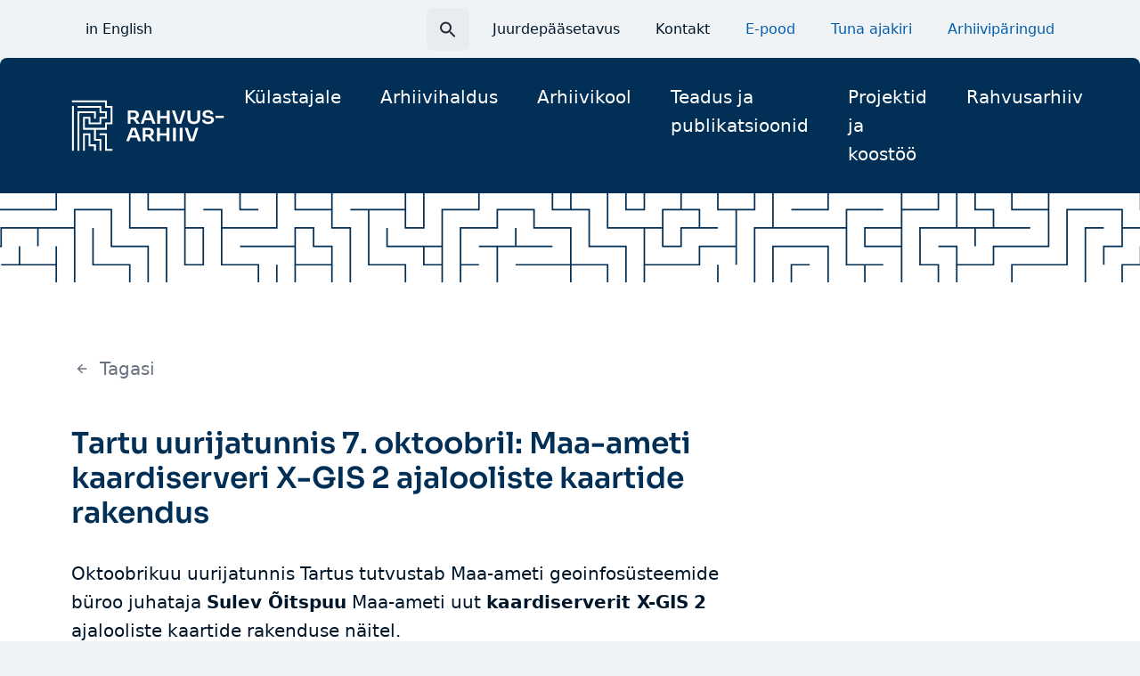

--- FILE ---
content_type: text/html; charset=UTF-8
request_url: https://www.ra.ee/tartu-uurijatunnis-7-oktoobril-maa-ameti-kaardiserveri-x-gis-2-ajalooliste-kaartide-rakendus/
body_size: 17623
content:
<!DOCTYPE html>
<html lang="et" class="no-js">
<head>
  <meta charset="UTF-8">
  <meta name="viewport" content="width=device-width, initial-scale=1">
  <link rel="apple-touch-icon" sizes="180x180" href="https://www.ra.ee/wp-content/themes/rahvusarhiiv-wp-theme-v2/dist/static/favicon/apple-touch-icon.png">
  <link rel="icon" type="image/png" sizes="32x32" href="https://www.ra.ee/wp-content/themes/rahvusarhiiv-wp-theme-v2/dist/static/favicon/favicon-32x32.png">
  <link rel="icon" type="image/png" sizes="16x16" href="https://www.ra.ee/wp-content/themes/rahvusarhiiv-wp-theme-v2/dist/static/favicon/favicon-16x16.png">
  <link rel="manifest" href="https://www.ra.ee/wp-content/themes/rahvusarhiiv-wp-theme-v2/dist/static/favicon/site.webmanifest">
  <link rel="mask-icon" href="https://www.ra.ee/wp-content/themes/rahvusarhiiv-wp-theme-v2/dist/static/favicon/safari-pinned-tab.svg" color="#012f56">
  <link rel="shortcut icon" href="https://www.ra.ee/wp-content/themes/rahvusarhiiv-wp-theme-v2/dist/static/favicon/favicon.ico">
  <meta name="msapplication-TileColor" content="#012f56">
  <meta name="msapplication-config" content="https://www.ra.ee/wp-content/themes/rahvusarhiiv-wp-theme-v2/dist/static/favicon/browserconfig.xml">
  <meta name="theme-color" content="#ffffff">
  <script>(function(html){html.className = html.className.replace(/\bno-js\b/,'js')})(document.documentElement);</script>
<title>Tartu uurijatunnis 7. oktoobril: Maa-ameti kaardiserveri X-GIS 2 ajalooliste kaartide rakendus - Rahvusarhiiv</title>
<link rel="alternate" hreflang="et" href="https://www.ra.ee/tartu-uurijatunnis-7-oktoobril-maa-ameti-kaardiserveri-x-gis-2-ajalooliste-kaartide-rakendus/" />
<link rel="alternate" hreflang="x-default" href="https://www.ra.ee/tartu-uurijatunnis-7-oktoobril-maa-ameti-kaardiserveri-x-gis-2-ajalooliste-kaartide-rakendus/" />

<!-- The SEO Framework by Sybre Waaijer -->
<meta name="robots" content="max-snippet:-1,max-image-preview:large,max-video-preview:-1" />
<link rel="canonical" href="https://www.ra.ee/tartu-uurijatunnis-7-oktoobril-maa-ameti-kaardiserveri-x-gis-2-ajalooliste-kaartide-rakendus/" />
<meta name="description" content="Oktoobrikuu uurijatunnis Tartus tutvustab Maa-ameti geoinfosüsteemide büroo juhataja Sulev Õitspuu Maa-ameti uut kaardiserverit X-GIS 2 ajalooliste kaartide…" />
<meta property="og:type" content="article" />
<meta property="og:locale" content="et_EE" />
<meta property="og:site_name" content="Rahvusarhiiv" />
<meta property="og:title" content="Tartu uurijatunnis 7. oktoobril: Maa-ameti kaardiserveri X-GIS 2 ajalooliste kaartide rakendus" />
<meta property="og:description" content="Oktoobrikuu uurijatunnis Tartus tutvustab Maa-ameti geoinfosüsteemide büroo juhataja Sulev Õitspuu Maa-ameti uut kaardiserverit X-GIS 2 ajalooliste kaartide rakenduse näitel." />
<meta property="og:url" content="https://www.ra.ee/tartu-uurijatunnis-7-oktoobril-maa-ameti-kaardiserveri-x-gis-2-ajalooliste-kaartide-rakendus/" />
<meta property="og:image" content="https://www.ra.ee/wp-content/uploads/2024/02/cropped-Esileht.png" />
<meta property="og:image:width" content="1386" />
<meta property="og:image:height" content="728" />
<meta property="article:published_time" content="2020-10-01T07:09:12+00:00" />
<meta property="article:modified_time" content="2020-10-01T07:39:13+00:00" />
<meta name="twitter:card" content="summary_large_image" />
<meta name="twitter:title" content="Tartu uurijatunnis 7. oktoobril: Maa-ameti kaardiserveri X-GIS 2 ajalooliste kaartide rakendus" />
<meta name="twitter:description" content="Oktoobrikuu uurijatunnis Tartus tutvustab Maa-ameti geoinfosüsteemide büroo juhataja Sulev Õitspuu Maa-ameti uut kaardiserverit X-GIS 2 ajalooliste kaartide rakenduse näitel." />
<meta name="twitter:image" content="https://www.ra.ee/wp-content/uploads/2024/02/cropped-Esileht.png" />
<script type="application/ld+json">{"@context":"https://schema.org","@graph":[{"@type":"WebSite","@id":"https://www.ra.ee/#/schema/WebSite","url":"https://www.ra.ee/","name":"Rahvusarhiiv","description":"Rahvusarhiiv","inLanguage":"et","potentialAction":{"@type":"SearchAction","target":{"@type":"EntryPoint","urlTemplate":"https://www.ra.ee/search/{search_term_string}/"},"query-input":"required name=search_term_string"},"publisher":{"@type":"Organization","@id":"https://www.ra.ee/#/schema/Organization","name":"Rahvusarhiiv","url":"https://www.ra.ee/"}},{"@type":"WebPage","@id":"https://www.ra.ee/tartu-uurijatunnis-7-oktoobril-maa-ameti-kaardiserveri-x-gis-2-ajalooliste-kaartide-rakendus/","url":"https://www.ra.ee/tartu-uurijatunnis-7-oktoobril-maa-ameti-kaardiserveri-x-gis-2-ajalooliste-kaartide-rakendus/","name":"Tartu uurijatunnis 7. oktoobril: Maa-ameti kaardiserveri X-GIS 2 ajalooliste kaartide rakendus - Rahvusarhiiv","description":"Oktoobrikuu uurijatunnis Tartus tutvustab Maa-ameti geoinfosüsteemide büroo juhataja Sulev Õitspuu Maa-ameti uut kaardiserverit X-GIS 2 ajalooliste kaartide…","inLanguage":"et","isPartOf":{"@id":"https://www.ra.ee/#/schema/WebSite"},"breadcrumb":{"@type":"BreadcrumbList","@id":"https://www.ra.ee/#/schema/BreadcrumbList","itemListElement":[{"@type":"ListItem","position":1,"item":"https://www.ra.ee/","name":"Rahvusarhiiv"},{"@type":"ListItem","position":2,"item":"https://www.ra.ee/category/uncategorized-et/","name":"Rubriik: Uncategorized @et"},{"@type":"ListItem","position":3,"name":"Tartu uurijatunnis 7. oktoobril: Maa-ameti kaardiserveri X-GIS 2 ajalooliste kaartide rakendus"}]},"potentialAction":{"@type":"ReadAction","target":"https://www.ra.ee/tartu-uurijatunnis-7-oktoobril-maa-ameti-kaardiserveri-x-gis-2-ajalooliste-kaartide-rakendus/"},"datePublished":"2020-10-01T07:09:12+00:00","dateModified":"2020-10-01T07:39:13+00:00","author":{"@type":"Person","@id":"https://www.ra.ee/#/schema/Person/e55be85e2ecf24e2a5add4a9160cef58","name":"birgit"}}]}</script>
<!-- / The SEO Framework by Sybre Waaijer | 7.14ms meta | 0.27ms boot -->

<link rel='dns-prefetch' href='//www.ra.ee' />
<link rel='dns-prefetch' href='//analytics.ra.ee' />
<link rel="alternate" type="application/rss+xml" title="Rahvusarhiiv &raquo; RSS" href="https://www.ra.ee/feed/" />
<link rel="alternate" title="oEmbed (JSON)" type="application/json+oembed" href="https://www.ra.ee/wp-json/oembed/1.0/embed?url=https%3A%2F%2Fwww.ra.ee%2Ftartu-uurijatunnis-7-oktoobril-maa-ameti-kaardiserveri-x-gis-2-ajalooliste-kaartide-rakendus%2F" />
<link rel="alternate" title="oEmbed (XML)" type="text/xml+oembed" href="https://www.ra.ee/wp-json/oembed/1.0/embed?url=https%3A%2F%2Fwww.ra.ee%2Ftartu-uurijatunnis-7-oktoobril-maa-ameti-kaardiserveri-x-gis-2-ajalooliste-kaartide-rakendus%2F&#038;format=xml" />
<style id='wp-img-auto-sizes-contain-inline-css' type='text/css'>
img:is([sizes=auto i],[sizes^="auto," i]){contain-intrinsic-size:3000px 1500px}
/*# sourceURL=wp-img-auto-sizes-contain-inline-css */
</style>
<style id='wp-emoji-styles-inline-css' type='text/css'>

	img.wp-smiley, img.emoji {
		display: inline !important;
		border: none !important;
		box-shadow: none !important;
		height: 1em !important;
		width: 1em !important;
		margin: 0 0.07em !important;
		vertical-align: -0.1em !important;
		background: none !important;
		padding: 0 !important;
	}
/*# sourceURL=wp-emoji-styles-inline-css */
</style>
<link rel='stylesheet' id='wpa-css-css' href='https://www.ra.ee/wp-content/plugins/honeypot/includes/css/wpa.css?ver=2.3.04' type='text/css' media='all' />
<link rel='stylesheet' id='wpml-legacy-dropdown-0-css' href='https://www.ra.ee/wp-content/plugins/sitepress-multilingual-cms/templates/language-switchers/legacy-dropdown/style.min.css?ver=1' type='text/css' media='all' />
<style id='wpml-legacy-dropdown-0-inline-css' type='text/css'>
.wpml-ls-statics-shortcode_actions{background-color:#eeeeee;}.wpml-ls-statics-shortcode_actions, .wpml-ls-statics-shortcode_actions .wpml-ls-sub-menu, .wpml-ls-statics-shortcode_actions a {border-color:#cdcdcd;}.wpml-ls-statics-shortcode_actions a, .wpml-ls-statics-shortcode_actions .wpml-ls-sub-menu a, .wpml-ls-statics-shortcode_actions .wpml-ls-sub-menu a:link, .wpml-ls-statics-shortcode_actions li:not(.wpml-ls-current-language) .wpml-ls-link, .wpml-ls-statics-shortcode_actions li:not(.wpml-ls-current-language) .wpml-ls-link:link {color:#444444;background-color:#ffffff;}.wpml-ls-statics-shortcode_actions .wpml-ls-sub-menu a:hover,.wpml-ls-statics-shortcode_actions .wpml-ls-sub-menu a:focus, .wpml-ls-statics-shortcode_actions .wpml-ls-sub-menu a:link:hover, .wpml-ls-statics-shortcode_actions .wpml-ls-sub-menu a:link:focus {color:#000000;background-color:#eeeeee;}.wpml-ls-statics-shortcode_actions .wpml-ls-current-language > a {color:#444444;background-color:#ffffff;}.wpml-ls-statics-shortcode_actions .wpml-ls-current-language:hover>a, .wpml-ls-statics-shortcode_actions .wpml-ls-current-language>a:focus {color:#000000;background-color:#eeeeee;}
/*# sourceURL=wpml-legacy-dropdown-0-inline-css */
</style>
<link rel='stylesheet' id='ssa-upcoming-appointments-card-style-css' href='https://www.ra.ee/wp-content/plugins/simply-schedule-appointments/assets/css/upcoming-appointments.css?ver=1.6.9.21' type='text/css' media='all' />
<link rel='stylesheet' id='ssa-styles-css' href='https://www.ra.ee/wp-content/plugins/simply-schedule-appointments/assets/css/ssa-styles.css?ver=1.6.9.21' type='text/css' media='all' />
<link rel='stylesheet' id='main-style-css' href='https://www.ra.ee/wp-content/themes/rahvusarhiiv-wp-theme-v2/dist/main.css?ver=1741682094' type='text/css' media='screen' />
<link rel='stylesheet' id='tablepress-custom-css' href='https://www.ra.ee/wp-content/tablepress-custom.min.css?ver=50' type='text/css' media='all' />
<script type="text/javascript" src="https://www.ra.ee/wp-includes/js/jquery/jquery.min.js?ver=3.7.1" id="jquery-core-js"></script>
<script type="text/javascript" src="https://www.ra.ee/wp-includes/js/jquery/jquery-migrate.min.js?ver=3.4.1" id="jquery-migrate-js"></script>
<script type="text/javascript" src="https://www.ra.ee/wp-content/plugins/sitepress-multilingual-cms/templates/language-switchers/legacy-dropdown/script.min.js?ver=1" id="wpml-legacy-dropdown-0-js"></script>
<script type="text/javascript" defer data-domain='www.ra.ee' data-api='https://analytics.ra.ee/api/event' data-cfasync='false' src="https://analytics.ra.ee/js/plausible.outbound-links.js?ver=2.5.0" id="plausible-analytics-js"></script>
<script type="text/javascript" id="plausible-analytics-js-after">
/* <![CDATA[ */
window.plausible = window.plausible || function() { (window.plausible.q = window.plausible.q || []).push(arguments) }
//# sourceURL=plausible-analytics-js-after
/* ]]> */
</script>
<script type="text/javascript" src="https://www.ra.ee/wp-content/themes/rahvusarhiiv-wp-theme-v2/dist/critical.js?ver=1733995662" id="critical-script-js" async="async" data-wp-strategy="async"></script>
<link rel="https://api.w.org/" href="https://www.ra.ee/wp-json/" /><link rel="alternate" title="JSON" type="application/json" href="https://www.ra.ee/wp-json/wp/v2/posts/13527" /><meta name="generator" content="WPML ver:4.8.6 stt:1,15;" />
<meta name="generator" content="auto-sizes 1.7.0">
<meta name="generator" content="webp-uploads 2.6.1">
		<style type="text/css" id="wp-custom-css">
			.gform-body .gf_radio_default_width .ginput_container_radio input {
	width: 13px;
}		</style>
		<style id='global-styles-inline-css' type='text/css'>
:root{--wp--preset--aspect-ratio--square: 1;--wp--preset--aspect-ratio--4-3: 4/3;--wp--preset--aspect-ratio--3-4: 3/4;--wp--preset--aspect-ratio--3-2: 3/2;--wp--preset--aspect-ratio--2-3: 2/3;--wp--preset--aspect-ratio--16-9: 16/9;--wp--preset--aspect-ratio--9-16: 9/16;--wp--preset--color--black: #000000;--wp--preset--color--cyan-bluish-gray: #abb8c3;--wp--preset--color--white: #ffffff;--wp--preset--color--pale-pink: #f78da7;--wp--preset--color--vivid-red: #cf2e2e;--wp--preset--color--luminous-vivid-orange: #ff6900;--wp--preset--color--luminous-vivid-amber: #fcb900;--wp--preset--color--light-green-cyan: #7bdcb5;--wp--preset--color--vivid-green-cyan: #00d084;--wp--preset--color--pale-cyan-blue: #8ed1fc;--wp--preset--color--vivid-cyan-blue: #0693e3;--wp--preset--color--vivid-purple: #9b51e0;--wp--preset--gradient--vivid-cyan-blue-to-vivid-purple: linear-gradient(135deg,rgb(6,147,227) 0%,rgb(155,81,224) 100%);--wp--preset--gradient--light-green-cyan-to-vivid-green-cyan: linear-gradient(135deg,rgb(122,220,180) 0%,rgb(0,208,130) 100%);--wp--preset--gradient--luminous-vivid-amber-to-luminous-vivid-orange: linear-gradient(135deg,rgb(252,185,0) 0%,rgb(255,105,0) 100%);--wp--preset--gradient--luminous-vivid-orange-to-vivid-red: linear-gradient(135deg,rgb(255,105,0) 0%,rgb(207,46,46) 100%);--wp--preset--gradient--very-light-gray-to-cyan-bluish-gray: linear-gradient(135deg,rgb(238,238,238) 0%,rgb(169,184,195) 100%);--wp--preset--gradient--cool-to-warm-spectrum: linear-gradient(135deg,rgb(74,234,220) 0%,rgb(151,120,209) 20%,rgb(207,42,186) 40%,rgb(238,44,130) 60%,rgb(251,105,98) 80%,rgb(254,248,76) 100%);--wp--preset--gradient--blush-light-purple: linear-gradient(135deg,rgb(255,206,236) 0%,rgb(152,150,240) 100%);--wp--preset--gradient--blush-bordeaux: linear-gradient(135deg,rgb(254,205,165) 0%,rgb(254,45,45) 50%,rgb(107,0,62) 100%);--wp--preset--gradient--luminous-dusk: linear-gradient(135deg,rgb(255,203,112) 0%,rgb(199,81,192) 50%,rgb(65,88,208) 100%);--wp--preset--gradient--pale-ocean: linear-gradient(135deg,rgb(255,245,203) 0%,rgb(182,227,212) 50%,rgb(51,167,181) 100%);--wp--preset--gradient--electric-grass: linear-gradient(135deg,rgb(202,248,128) 0%,rgb(113,206,126) 100%);--wp--preset--gradient--midnight: linear-gradient(135deg,rgb(2,3,129) 0%,rgb(40,116,252) 100%);--wp--preset--font-size--small: 13px;--wp--preset--font-size--medium: 20px;--wp--preset--font-size--large: 36px;--wp--preset--font-size--x-large: 42px;--wp--preset--spacing--20: 0.44rem;--wp--preset--spacing--30: 0.67rem;--wp--preset--spacing--40: 1rem;--wp--preset--spacing--50: 1.5rem;--wp--preset--spacing--60: 2.25rem;--wp--preset--spacing--70: 3.38rem;--wp--preset--spacing--80: 5.06rem;--wp--preset--shadow--natural: 6px 6px 9px rgba(0, 0, 0, 0.2);--wp--preset--shadow--deep: 12px 12px 50px rgba(0, 0, 0, 0.4);--wp--preset--shadow--sharp: 6px 6px 0px rgba(0, 0, 0, 0.2);--wp--preset--shadow--outlined: 6px 6px 0px -3px rgb(255, 255, 255), 6px 6px rgb(0, 0, 0);--wp--preset--shadow--crisp: 6px 6px 0px rgb(0, 0, 0);}:root { --wp--style--global--content-size: 800px;--wp--style--global--wide-size: 1000px; }:where(body) { margin: 0; }.wp-site-blocks > .alignleft { float: left; margin-right: 2em; }.wp-site-blocks > .alignright { float: right; margin-left: 2em; }.wp-site-blocks > .aligncenter { justify-content: center; margin-left: auto; margin-right: auto; }:where(.is-layout-flex){gap: 0.5em;}:where(.is-layout-grid){gap: 0.5em;}.is-layout-flow > .alignleft{float: left;margin-inline-start: 0;margin-inline-end: 2em;}.is-layout-flow > .alignright{float: right;margin-inline-start: 2em;margin-inline-end: 0;}.is-layout-flow > .aligncenter{margin-left: auto !important;margin-right: auto !important;}.is-layout-constrained > .alignleft{float: left;margin-inline-start: 0;margin-inline-end: 2em;}.is-layout-constrained > .alignright{float: right;margin-inline-start: 2em;margin-inline-end: 0;}.is-layout-constrained > .aligncenter{margin-left: auto !important;margin-right: auto !important;}.is-layout-constrained > :where(:not(.alignleft):not(.alignright):not(.alignfull)){max-width: var(--wp--style--global--content-size);margin-left: auto !important;margin-right: auto !important;}.is-layout-constrained > .alignwide{max-width: var(--wp--style--global--wide-size);}body .is-layout-flex{display: flex;}.is-layout-flex{flex-wrap: wrap;align-items: center;}.is-layout-flex > :is(*, div){margin: 0;}body .is-layout-grid{display: grid;}.is-layout-grid > :is(*, div){margin: 0;}body{font-family: var(--wp--preset--font-family--default);font-size: var(--wp--preset--font-size--medium);line-height: 1.7;padding-top: 0px;padding-right: 0px;padding-bottom: 0px;padding-left: 0px;}a:where(:not(.wp-element-button)){text-decoration: underline;}:root :where(.wp-element-button, .wp-block-button__link){background-color: #32373c;border-width: 0;color: #fff;font-family: inherit;font-size: inherit;font-style: inherit;font-weight: inherit;letter-spacing: inherit;line-height: inherit;padding-top: calc(0.667em + 2px);padding-right: calc(1.333em + 2px);padding-bottom: calc(0.667em + 2px);padding-left: calc(1.333em + 2px);text-decoration: none;text-transform: inherit;}.has-black-color{color: var(--wp--preset--color--black) !important;}.has-cyan-bluish-gray-color{color: var(--wp--preset--color--cyan-bluish-gray) !important;}.has-white-color{color: var(--wp--preset--color--white) !important;}.has-pale-pink-color{color: var(--wp--preset--color--pale-pink) !important;}.has-vivid-red-color{color: var(--wp--preset--color--vivid-red) !important;}.has-luminous-vivid-orange-color{color: var(--wp--preset--color--luminous-vivid-orange) !important;}.has-luminous-vivid-amber-color{color: var(--wp--preset--color--luminous-vivid-amber) !important;}.has-light-green-cyan-color{color: var(--wp--preset--color--light-green-cyan) !important;}.has-vivid-green-cyan-color{color: var(--wp--preset--color--vivid-green-cyan) !important;}.has-pale-cyan-blue-color{color: var(--wp--preset--color--pale-cyan-blue) !important;}.has-vivid-cyan-blue-color{color: var(--wp--preset--color--vivid-cyan-blue) !important;}.has-vivid-purple-color{color: var(--wp--preset--color--vivid-purple) !important;}.has-black-background-color{background-color: var(--wp--preset--color--black) !important;}.has-cyan-bluish-gray-background-color{background-color: var(--wp--preset--color--cyan-bluish-gray) !important;}.has-white-background-color{background-color: var(--wp--preset--color--white) !important;}.has-pale-pink-background-color{background-color: var(--wp--preset--color--pale-pink) !important;}.has-vivid-red-background-color{background-color: var(--wp--preset--color--vivid-red) !important;}.has-luminous-vivid-orange-background-color{background-color: var(--wp--preset--color--luminous-vivid-orange) !important;}.has-luminous-vivid-amber-background-color{background-color: var(--wp--preset--color--luminous-vivid-amber) !important;}.has-light-green-cyan-background-color{background-color: var(--wp--preset--color--light-green-cyan) !important;}.has-vivid-green-cyan-background-color{background-color: var(--wp--preset--color--vivid-green-cyan) !important;}.has-pale-cyan-blue-background-color{background-color: var(--wp--preset--color--pale-cyan-blue) !important;}.has-vivid-cyan-blue-background-color{background-color: var(--wp--preset--color--vivid-cyan-blue) !important;}.has-vivid-purple-background-color{background-color: var(--wp--preset--color--vivid-purple) !important;}.has-black-border-color{border-color: var(--wp--preset--color--black) !important;}.has-cyan-bluish-gray-border-color{border-color: var(--wp--preset--color--cyan-bluish-gray) !important;}.has-white-border-color{border-color: var(--wp--preset--color--white) !important;}.has-pale-pink-border-color{border-color: var(--wp--preset--color--pale-pink) !important;}.has-vivid-red-border-color{border-color: var(--wp--preset--color--vivid-red) !important;}.has-luminous-vivid-orange-border-color{border-color: var(--wp--preset--color--luminous-vivid-orange) !important;}.has-luminous-vivid-amber-border-color{border-color: var(--wp--preset--color--luminous-vivid-amber) !important;}.has-light-green-cyan-border-color{border-color: var(--wp--preset--color--light-green-cyan) !important;}.has-vivid-green-cyan-border-color{border-color: var(--wp--preset--color--vivid-green-cyan) !important;}.has-pale-cyan-blue-border-color{border-color: var(--wp--preset--color--pale-cyan-blue) !important;}.has-vivid-cyan-blue-border-color{border-color: var(--wp--preset--color--vivid-cyan-blue) !important;}.has-vivid-purple-border-color{border-color: var(--wp--preset--color--vivid-purple) !important;}.has-vivid-cyan-blue-to-vivid-purple-gradient-background{background: var(--wp--preset--gradient--vivid-cyan-blue-to-vivid-purple) !important;}.has-light-green-cyan-to-vivid-green-cyan-gradient-background{background: var(--wp--preset--gradient--light-green-cyan-to-vivid-green-cyan) !important;}.has-luminous-vivid-amber-to-luminous-vivid-orange-gradient-background{background: var(--wp--preset--gradient--luminous-vivid-amber-to-luminous-vivid-orange) !important;}.has-luminous-vivid-orange-to-vivid-red-gradient-background{background: var(--wp--preset--gradient--luminous-vivid-orange-to-vivid-red) !important;}.has-very-light-gray-to-cyan-bluish-gray-gradient-background{background: var(--wp--preset--gradient--very-light-gray-to-cyan-bluish-gray) !important;}.has-cool-to-warm-spectrum-gradient-background{background: var(--wp--preset--gradient--cool-to-warm-spectrum) !important;}.has-blush-light-purple-gradient-background{background: var(--wp--preset--gradient--blush-light-purple) !important;}.has-blush-bordeaux-gradient-background{background: var(--wp--preset--gradient--blush-bordeaux) !important;}.has-luminous-dusk-gradient-background{background: var(--wp--preset--gradient--luminous-dusk) !important;}.has-pale-ocean-gradient-background{background: var(--wp--preset--gradient--pale-ocean) !important;}.has-electric-grass-gradient-background{background: var(--wp--preset--gradient--electric-grass) !important;}.has-midnight-gradient-background{background: var(--wp--preset--gradient--midnight) !important;}.has-small-font-size{font-size: var(--wp--preset--font-size--small) !important;}.has-medium-font-size{font-size: var(--wp--preset--font-size--medium) !important;}.has-large-font-size{font-size: var(--wp--preset--font-size--large) !important;}.has-x-large-font-size{font-size: var(--wp--preset--font-size--x-large) !important;}
/*# sourceURL=global-styles-inline-css */
</style>
</head>
<body class="wp-singular post-template-default single single-post postid-13527 single-format-standard wp-theme-rahvusarhiiv-wp-theme-v2">
<a href="#main" class="skip-to-main-content-link">Liigu põhisisu juurde</a>
<header class="pt-38 xl:pt-0">
  <div class="container items-center hidden xl:flex">
    
        <nav>
      <ul>
                                <li><a class="my-8 button-tertiary" href="https://www.ra.ee/en/">in English</a></li>
              </ul>
    </nav>
        
    <div class="relative ml-auto group search-top">
		<div id="top-search" inert>
      		<form role="search" method="get" class="search-form" action="https://www.ra.ee/">
				<label>
					<span class="screen-reader-text">Otsi:</span>
					<input type="search" class="search-field" placeholder="Otsi &hellip;" value="" name="s" />
				</label>
				<input type="submit" class="search-submit" value="Otsi" />
			</form>	  	</div>
		<button class="search-top-toggle" aria-label="Search toggle">
			<svg width="24" height="25" fill="none" xmlns="http://www.w3.org/2000/svg"><g clip-path="url(#a)"><path d="M15.5 14.5h-.79l-.28-.27A6.471 6.471 0 0 0 16 10a6.5 6.5 0 1 0-6.5 6.5c1.61 0 3.09-.59 4.23-1.57l.27.28V16l5 4.99 1.49-1.49-4.99-5Zm-6 0C7.01 14.5 5 12.49 5 10s2.01-4.5 4.5-4.5S14 7.51 14 10s-2.01 4.5-4.5 4.5Z" fill="#242A30"/></g><defs><clipPath id="a"><path fill="#fff" transform="translate(0 .5)" d="M0 0h24v24H0z"/></clipPath></defs></svg>		</button>
    </div>

	<nav aria-label="Quick links Menu" role="navigation">
		<ul id="top-menu" class="top-nav flex"><li id="menu-item-18359" class="menu-item menu-item-type-post_type menu-item-object-page menu-item-18359"><a href="https://www.ra.ee/juurdepaasetavus/" class="button-tertiary my-8 ml-8">Juurdepääsetavus</a></li>
<li id="menu-item-18360" class="menu-item menu-item-type-post_type menu-item-object-page menu-item-18360"><a href="https://www.ra.ee/kontakt/" class="button-tertiary my-8 ml-8">Kontakt</a></li>
<li id="menu-item-18842" class="menu-item menu-item-type-custom menu-item-object-custom menu-item-18842"><a href="https://www.ra.ee/pood" class="button-tertiary my-8 ml-8 font-medium text-blue-600">E-pood</a></li>
<li id="menu-item-18353" class="menu-item menu-item-type-custom menu-item-object-custom menu-item-18353"><a target="_blank" href="https://tuna.ra.ee/" class="button-tertiary my-8 ml-8 font-medium text-blue-600">Tuna ajakiri</a></li>
<li id="menu-item-20911" class="menu-item menu-item-type-custom menu-item-object-custom menu-item-20911"><a href="https://www.ra.ee/vau/index.php/et/enquiry" class="button-tertiary my-8 ml-8 font-medium text-blue-600">Arhiivipäringud</a></li>
</ul>	</nav>
  </div>

  <div class="bg-blue-800 rounded-t-8">
	<div class="container flex items-center py-16">
		<a aria-label="Go to homepage" href="https://www.ra.ee" class="block icon-h-full h-50 xl:h-60">
			<svg width="172" height="60" viewBox="0 0 172 60" fill="none" xmlns="http://www.w3.org/2000/svg"><path d="M63.422 27.9V12.922h3.192V27.9h-3.192Zm2.248-4.973v-2.344h4.18c.586 0 1.091-.108 1.518-.325.427-.218.757-.52.989-.907.232-.388.35-.838.35-1.356 0-.518-.118-.969-.35-1.356a2.457 2.457 0 0 0-.989-.917c-.427-.225-.934-.336-1.517-.336H65.67V12.92h3.844c1.319 0 2.463.18 3.43.54.966.36 1.713.896 2.237 1.61.525.712.786 1.62.786 2.72v.326c0 1.086-.266 1.986-.798 2.7-.533.713-1.278 1.242-2.238 1.589-.96.346-2.098.52-3.417.52H65.67Zm7.757 4.973-5.014-6.46h3.574l5.195 6.46h-3.755ZM77.99 27.9l5.576-14.877h5.24L94.56 27.9h-3.305L86.397 15l1.147.447h-2.81l1.17-.447-4.722 12.9H77.99Zm3.913-3.933 1.011-2.465h6.633l1.011 2.465h-8.657.002ZM96.54 27.9V13.023h3.192V27.9H96.54Zm2.608-6.175v-2.547h8.746v2.547h-8.746Zm8.161 6.175V13.023h3.192V27.9h-3.192ZM118.214 27.9l-5.217-14.877h3.306l4.339 12.88-.944-.406h2.429l-.967.406 4.003-12.88h3.192L123.499 27.9h-5.285ZM137.684 28.287c-1.529 0-2.819-.262-3.866-.783-1.05-.523-1.844-1.267-2.384-2.232-.54-.963-.81-2.091-.81-3.382v-8.865h3.192v9.028c0 .706.15 1.328.449 1.865.299.536.738.951 1.316 1.243.576.293 1.278.438 2.102.438.823 0 1.542-.145 2.113-.438a3.054 3.054 0 0 0 1.304-1.233c.299-.53.449-1.155.449-1.875v-9.028h3.192v8.865c0 1.29-.266 2.419-.798 3.382-.531.965-1.322 1.71-2.372 2.232-1.049.523-2.346.783-3.888.783h.001ZM153.603 28.287c-1.44 0-2.661-.21-3.665-.63-1.005-.422-1.765-1.002-2.283-1.742s-.776-1.579-.776-2.517h3.126c0 .395.12.779.359 1.152.239.374.626.676 1.158.907.531.232 1.224.346 2.079.346.795 0 1.45-.1 1.968-.305.518-.204.906-.473 1.169-.805a1.78 1.78 0 0 0 .394-1.132c0-.516-.247-.934-.741-1.253-.495-.319-1.268-.52-2.315-.602l-1.44-.121c-1.574-.122-2.829-.568-3.765-1.336-.937-.768-1.405-1.783-1.405-3.046 0-.952.248-1.77.741-2.457.496-.685 1.189-1.215 2.08-1.589.892-.374 1.936-.56 3.137-.56s2.319.197 3.227.591c.906.394 1.603.948 2.091 1.661.487.713.731 1.553.731 2.517h-3.125c0-.395-.105-.765-.315-1.111-.21-.346-.533-.628-.966-.845-.436-.218-.983-.326-1.641-.326-.659 0-1.151.1-1.564.295-.413.197-.724.456-.934.775-.21.319-.314.668-.314 1.049 0 .463.187.866.562 1.212.375.346.967.547 1.777.6l1.415.122c1.184.082 2.216.305 3.091.673.877.367 1.564.863 2.057 1.488.494.626.742 1.379.742 2.263 0 .938-.27 1.762-.811 2.476-.54.713-1.307 1.266-2.304 1.66-.998.395-2.178.59-3.542.59h.002ZM162.034 21.603v-2.526h9.106v2.526h-9.106ZM61.803 47.405l5.576-14.876h5.24l5.755 14.876h-3.306l-4.858-12.9 1.148.448h-2.81l1.169-.448-4.722 12.9h-3.192Zm3.913-3.932 1.011-2.466h6.633l1.011 2.466h-8.657.002ZM80.126 47.405V32.427h3.192v14.978h-3.192Zm2.248-4.973v-2.343h4.182c.584 0 1.09-.108 1.517-.326.426-.218.756-.52.989-.907.232-.387.349-.838.349-1.356 0-.518-.117-.969-.35-1.356a2.456 2.456 0 0 0-.988-.917c-.427-.225-.934-.336-1.517-.336h-4.182v-2.465h3.845c1.319 0 2.463.18 3.43.54.966.36 1.712.896 2.237 1.61.525.713.786 1.62.786 2.72v.326c0 1.087-.267 1.987-.798 2.7-.533.713-1.278 1.243-2.238 1.589-.96.346-2.098.52-3.417.52h-3.845v.001Zm7.758 4.973-5.014-6.46h3.574l5.194 6.46h-3.754ZM96.315 47.405V32.53h3.192v14.876h-3.192Zm2.607-6.175v-2.547h8.747v2.547h-8.747Zm8.162 6.175V32.53h3.192v14.876h-3.192ZM114.37 47.405V32.53h3.192v14.876h-3.192ZM121.699 47.405V32.53h3.192v14.876h-3.192ZM132.648 47.405l-5.217-14.876h3.306l4.34 12.879-.944-.406h2.428l-.966.406 4.002-12.88h3.192l-4.855 14.877h-5.286ZM40.06 34.627H13.24V20.232h8.252v6.17h10.317v-6.17h6.188v-4.113h-6.188V9.951H7.05V7.894h26.82v6.17h6.19v8.225h-6.19v6.168H19.43V22.29h-4.127v10.28h22.694v-6.167h6.19V9.952h-6.19v-6.17H.86V1.726h39.2v6.168h6.19v20.563h-6.19v6.17Z" fill="#fff"/><path d="M9.113 58.274H7.05v-44.21h20.632v8.223h-2.064V16.12H9.113v42.155ZM2.924 7.894H.86v50.27h2.064V7.894Z" fill="#fff"/><path d="M27.682 58.274h-2.064v-5.14h-6.189v-12.34h-4.126v17.48h-2.064V38.739h8.252v12.338h6.19v7.197ZM33.87 58.274h-2.062v-11.31h-6.19V33.599h2.064v11.31h6.188v13.366Z" fill="#fff"/><path d="M46.25 58.269h-8.254V40.795h-6.188v-2.056h8.252v17.474h6.19v2.056Z" fill="#fff"/></svg>		</a>

		<nav aria-label="Main Menu" role="navigation" class="hidden ml-auto xl:block">
			<ul id="main-menu" class="main-nav"><li id="menu-item-14506" class="menu-item menu-item-type-post_type menu-item-object-page menu-item-has-children submenu-wide menu-item-14506"><a href="https://www.ra.ee/kulastajale/">Külastajale</a>
<ul class="sub-menu">
	<li id="menu-item-14513" class="menu-item menu-item-type-post_type menu-item-object-page menu-item-14513"><a href="https://www.ra.ee/kulastajale/uurimissaalid/">Uurimissaalid</a></li>
	<li id="menu-item-14512" class="menu-item menu-item-type-post_type menu-item-object-page menu-item-14512"><a href="https://www.ra.ee/kulastajale/uurijatund/">Uurijatund</a></li>
	<li id="menu-item-22394" class="menu-item menu-item-type-post_type menu-item-object-page menu-item-22394"><a href="https://www.ra.ee/kulastajale/uurija-abi/">Uurija abi</a></li>
	<li id="menu-item-14511" class="menu-item menu-item-type-post_type menu-item-object-page menu-item-14511"><a href="https://www.ra.ee/kulastajale/uhisloome/">Ühisloome</a></li>
	<li id="menu-item-14510" class="menu-item menu-item-type-post_type menu-item-object-page menu-item-14510"><a href="https://www.ra.ee/kulastajale/ekskursioonid-arhiivis/">Ekskursioonid arhiivis</a></li>
	<li id="menu-item-14507" class="menu-item menu-item-type-post_type menu-item-object-page menu-item-14507"><a href="https://www.ra.ee/kulastajale/naitused/">Näitused</a></li>
	<li id="menu-item-17610" class="menu-item menu-item-type-post_type menu-item-object-page menu-item-17610"><a href="https://www.ra.ee/kulastajale/meelelahutus/">Meelelahutus</a></li>
	<li id="menu-item-16455" class="menu-item menu-item-type-post_type menu-item-object-page menu-item-16455"><a href="https://www.ra.ee/kulastajale/ligipaasetavus/">Ligipääsetavus</a></li>
	<li id="menu-item-14704" class="menu-item menu-item-type-post_type menu-item-object-page menu-item-14704"><a href="https://www.ra.ee/kulastajale/urituste-korraldamine-rahvusarhiivis/">Ürituste korraldamine Nooras</a></li>
	<li id="menu-item-14693" class="menu-item menu-item-type-post_type menu-item-object-page menu-item-14693"><a href="https://www.ra.ee/kulastajale/tasulised-teenused/">Tasulised teenused</a></li>
</ul>
</li>
<li id="menu-item-131" class="menu-item menu-item-type-post_type menu-item-object-page menu-item-has-children menu-item-131"><a href="https://www.ra.ee/arhiivihaldus/arhiiv-kogub/">Arhiivihaldus</a>
<ul class="sub-menu">
	<li id="menu-item-132" class="menu-item menu-item-type-post_type menu-item-object-page menu-item-132"><a href="https://www.ra.ee/arhiivihaldus/juhised/">Juhised</a></li>
	<li id="menu-item-135" class="menu-item menu-item-type-post_type menu-item-object-page menu-item-135"><a href="https://www.ra.ee/arhiivihaldus/arhiiv-kogub/">Arhiiv kogub</a></li>
	<li id="menu-item-7756" class="menu-item menu-item-type-post_type menu-item-object-page menu-item-7756"><a href="https://www.ra.ee/arhiivihaldus/erasektorile/">Erasektorile</a></li>
	<li id="menu-item-133" class="menu-item menu-item-type-post_type menu-item-object-page menu-item-133"><a href="https://www.ra.ee/arhiivihaldus/digitaalarhiivindus/">Digitaalarhiivindus</a></li>
	<li id="menu-item-996" class="menu-item menu-item-type-post_type menu-item-object-page menu-item-996"><a href="https://www.ra.ee/arhiivihaldus/hindamisotsused/">Hindamisotsused</a></li>
	<li id="menu-item-22683" class="menu-item menu-item-type-post_type menu-item-object-page menu-item-22683"><a href="https://www.ra.ee/arhiivihaldus/rahvusarhiiv-koolitab/">Koolitusinfo</a></li>
</ul>
</li>
<li id="menu-item-14721" class="menu-item menu-item-type-post_type menu-item-object-page menu-item-has-children submenu-wide menu-item-14721"><a href="https://www.ra.ee/arhiivikool/">Arhiivikool</a>
<ul class="sub-menu">
	<li id="menu-item-14722" class="menu-item menu-item-type-post_type menu-item-object-page menu-item-14722"><a href="https://www.ra.ee/arhiivikool/tutvustus/">Arhiivikoolist</a></li>
	<li id="menu-item-14723" class="menu-item menu-item-type-post_type menu-item-object-page menu-item-14723"><a href="https://www.ra.ee/arhiivikool/arhiivitunnid/">Arhiivitunnid</a></li>
	<li id="menu-item-14724" class="menu-item menu-item-type-post_type menu-item-object-page menu-item-14724"><a href="https://www.ra.ee/arhiivikool/tootoad/">Töötoad</a></li>
	<li id="menu-item-14725" class="menu-item menu-item-type-post_type menu-item-object-page menu-item-14725"><a href="https://www.ra.ee/arhiivikool/oppematerjalid/">Õppematerjalid</a></li>
	<li id="menu-item-14726" class="menu-item menu-item-type-post_type menu-item-object-page menu-item-14726"><a href="https://www.ra.ee/kulastajale/ekskursioonid-arhiivis/">Ekskursioonid arhiivis</a></li>
	<li id="menu-item-14730" class="menu-item menu-item-type-post_type menu-item-object-page menu-item-14730"><a href="https://www.ra.ee/arhiivikool/kutsu-arhiiv-kooli/">Kutsu arhiiv kooli</a></li>
	<li id="menu-item-14731" class="menu-item menu-item-type-post_type menu-item-object-page menu-item-14731"><a href="https://www.ra.ee/arhiivikool/parisorjuseteemaline-naitus-koolidele/">Pärisrahvast priirahvaks – näitus koolidele</a></li>
	<li id="menu-item-14728" class="menu-item menu-item-type-post_type menu-item-object-page menu-item-14728"><a href="https://www.ra.ee/arhiivikool/uurimistoo-infotund/">Uurimistöö abi</a></li>
	<li id="menu-item-14732" class="menu-item menu-item-type-post_type menu-item-object-page menu-item-14732"><a href="https://www.ra.ee/arhiivikool/tagasiside/">Tagasiside</a></li>
</ul>
</li>
<li id="menu-item-150" class="menu-item menu-item-type-post_type menu-item-object-page menu-item-has-children menu-item-150"><a href="https://www.ra.ee/teadus-ja-publikatsioonid/viitamise-juhend/">Teadus ja publikatsioonid</a>
<ul class="sub-menu">
	<li id="menu-item-146" class="menu-item menu-item-type-post_type menu-item-object-page menu-item-146"><a href="https://www.ra.ee/teadus-ja-publikatsioonid/ajalookirjanduse-aastapreemia/">Eesti ajalookirjanduse aastapreemia</a></li>
	<li id="menu-item-149" class="menu-item menu-item-type-post_type menu-item-object-page menu-item-149"><a href="https://www.ra.ee/teadus-ja-publikatsioonid/viitamise-juhend/">Viitamise juhend</a></li>
	<li id="menu-item-7454" class="menu-item menu-item-type-post_type menu-item-object-page menu-item-7454"><a href="https://www.ra.ee/teadus-ja-publikatsioonid/stipendium-eesti-riigijuhid-1918-1940-1944/">Stipendium «Eesti riigijuhid 1918–1992»</a></li>
	<li id="menu-item-148" class="menu-item menu-item-type-post_type menu-item-object-page menu-item-148"><a href="https://www.ra.ee/teadus-ja-publikatsioonid/rahvusarhiivi-tudengipreemia/">Rahvusarhiivi tudengipreemia</a></li>
	<li id="menu-item-147" class="menu-item menu-item-type-post_type menu-item-object-page menu-item-147"><a href="https://www.ra.ee/teadus-ja-publikatsioonid/rahvusarhiivi-publikatsioonid/">Rahvusarhiivi publikatsioonid</a></li>
	<li id="menu-item-22907" class="menu-item menu-item-type-post_type menu-item-object-page menu-item-22907"><a href="https://www.ra.ee/?page_id=22800">Ettekandepäev: <br>Vähemtuntud lehekülgi Jüri Uluotsa elulooraamatust</a></li>
	<li id="menu-item-16350" class="menu-item menu-item-type-post_type menu-item-object-page menu-item-16350"><a href="https://www.ra.ee/teadus-ja-publikatsioonid/konverents-sovetiaja-kirjandus-ja-kultuurielu/">Konverents: <br>Sovetiaja kirjandus- ja kultuurielu</a></li>
	<li id="menu-item-3146" class="menu-item menu-item-type-post_type menu-item-object-page menu-item-3146"><a href="https://www.ra.ee/teadus-ja-publikatsioonid/rahvusarhiivi-loengusari-2017-2020/">Rahvusarhiivi loengusari 2017–2020</a></li>
</ul>
</li>
<li id="menu-item-151" class="menu-item menu-item-type-post_type menu-item-object-page menu-item-has-children menu-item-151"><a href="https://www.ra.ee/projektid-ja-koostoo/valiseesti-taotlusvoor/">Projektid ja koostöö</a>
<ul class="sub-menu">
	<li id="menu-item-23725" class="menu-item menu-item-type-post_type menu-item-object-page menu-item-23725"><a href="https://www.ra.ee/projektid-ja-koostoo/kultuuriparandi-digiteerimine/">Kultuuripärandi digiteerimine</a></li>
	<li id="menu-item-23869" class="menu-item menu-item-type-post_type menu-item-object-page menu-item-23869"><a href="https://www.ra.ee/projektid-ja-koostoo/erasmus-taiskasvanuhariduse-opiranne-2025-2026/">Erasmus+ täiskasvanuhariduse õpiränne 2025-2026</a></li>
	<li id="menu-item-21708" class="menu-item menu-item-type-post_type menu-item-object-page menu-item-21708"><a href="https://www.ra.ee/projektid-ja-koostoo/erasmus-taiskasvanuhariduse-opiranne-24-25/">Erasmus+ täiskasvanuhariduse õpiränne 2024-2025</a></li>
	<li id="menu-item-23595" class="menu-item menu-item-type-post_type menu-item-object-page menu-item-23595"><a href="https://www.ra.ee/projektid-ja-koostoo/archxai/">ArchXAI</a></li>
	<li id="menu-item-13019" class="menu-item menu-item-type-post_type menu-item-object-page menu-item-13019"><a href="https://www.ra.ee/projektid-ja-koostoo/andmebaaside-arhiveerimise-tarkvara-taienduste-projekt/">Andmebaaside arhiveerimise tarkvara täienduste projekt</a></li>
	<li id="menu-item-152" class="menu-item menu-item-type-post_type menu-item-object-page menu-item-152"><a href="https://www.ra.ee/projektid-ja-koostoo/valiseesti-taotlusvoor/">2026. aasta väliseesti kultuuripärandi projektide taotlusvoor on avatud</a></li>
	<li id="menu-item-1481" class="menu-item menu-item-type-post_type menu-item-object-page menu-item-1481"><a href="https://www.ra.ee/projektid-ja-koostoo/e-ark/">E-ARK</a></li>
	<li id="menu-item-1480" class="menu-item menu-item-type-post_type menu-item-object-page menu-item-1480"><a href="https://www.ra.ee/projektid-ja-koostoo/loppenud-projektid/">Lõppenud projektid</a></li>
</ul>
</li>
<li id="menu-item-157" class="menu-item menu-item-type-post_type menu-item-object-page menu-item-has-children menu-item-157"><a href="https://www.ra.ee/rahvusarhiiv-2/asutusest/">Rahvusarhiiv</a>
<ul class="sub-menu">
	<li id="menu-item-154" class="menu-item menu-item-type-post_type menu-item-object-page menu-item-154"><a href="https://www.ra.ee/rahvusarhiiv-2/asutusest/">Asutusest</a></li>
	<li id="menu-item-471" class="menu-item menu-item-type-post_type menu-item-object-page menu-item-471"><a href="https://www.ra.ee/kontakt/">Kontakt</a></li>
	<li id="menu-item-156" class="menu-item menu-item-type-post_type menu-item-object-page menu-item-156"><a href="https://www.ra.ee/rahvusarhiiv-2/too-ja-praktikavoimalused/">Töö- ja praktikavõimalused</a></li>
	<li id="menu-item-155" class="menu-item menu-item-type-post_type menu-item-object-page menu-item-155"><a href="https://www.ra.ee/rahvusarhiiv-2/dokumendid/">Dokumendid</a></li>
	<li id="menu-item-1523" class="menu-item menu-item-type-post_type menu-item-object-page menu-item-1523"><a href="https://www.ra.ee/rahvusarhiiv-2/ajalugu/">Ajalugu</a></li>
	<li id="menu-item-6397" class="menu-item menu-item-type-post_type menu-item-object-page menu-item-6397"><a href="https://www.ra.ee/rahvusarhiiv-2/noora/">Noora</a></li>
	<li id="menu-item-24154" class="menu-item menu-item-type-post_type menu-item-object-page menu-item-24154"><a href="https://www.ra.ee/rahvusarhiiv-2/endla/">Endla</a></li>
</ul>
</li>
</ul>		</nav>

		<button class="ml-auto nav-open button-secondary-light xl:hidden">
			Menüü		</button>
	</div>
  </div>
</header>

<div id="nav-modal" aria-hidden="true">
    <div tabindex="-1" data-micromodal-close class="fixed top-0 bottom-0 left-0 right-0 z-30 overflow-y-auto nav-modal-overlay bg-black/50">

      <div role="dialog" aria-modal="true" aria-labelledby="Navigation modal">
        <div class="fixed top-0 z-30 items-center w-full nav-modal-header bg-gray-50 pt-38">
			<div class="bg-blue-800 rounded-t-8">
				<div class="container flex items-center py-16">
					<a aria-label="Go to homepage" href="https://www.ra.ee" class="block icon-h-full h-50 xl:h-60">
						<svg width="172" height="60" viewBox="0 0 172 60" fill="none" xmlns="http://www.w3.org/2000/svg"><path d="M63.422 27.9V12.922h3.192V27.9h-3.192Zm2.248-4.973v-2.344h4.18c.586 0 1.091-.108 1.518-.325.427-.218.757-.52.989-.907.232-.388.35-.838.35-1.356 0-.518-.118-.969-.35-1.356a2.457 2.457 0 0 0-.989-.917c-.427-.225-.934-.336-1.517-.336H65.67V12.92h3.844c1.319 0 2.463.18 3.43.54.966.36 1.713.896 2.237 1.61.525.712.786 1.62.786 2.72v.326c0 1.086-.266 1.986-.798 2.7-.533.713-1.278 1.242-2.238 1.589-.96.346-2.098.52-3.417.52H65.67Zm7.757 4.973-5.014-6.46h3.574l5.195 6.46h-3.755ZM77.99 27.9l5.576-14.877h5.24L94.56 27.9h-3.305L86.397 15l1.147.447h-2.81l1.17-.447-4.722 12.9H77.99Zm3.913-3.933 1.011-2.465h6.633l1.011 2.465h-8.657.002ZM96.54 27.9V13.023h3.192V27.9H96.54Zm2.608-6.175v-2.547h8.746v2.547h-8.746Zm8.161 6.175V13.023h3.192V27.9h-3.192ZM118.214 27.9l-5.217-14.877h3.306l4.339 12.88-.944-.406h2.429l-.967.406 4.003-12.88h3.192L123.499 27.9h-5.285ZM137.684 28.287c-1.529 0-2.819-.262-3.866-.783-1.05-.523-1.844-1.267-2.384-2.232-.54-.963-.81-2.091-.81-3.382v-8.865h3.192v9.028c0 .706.15 1.328.449 1.865.299.536.738.951 1.316 1.243.576.293 1.278.438 2.102.438.823 0 1.542-.145 2.113-.438a3.054 3.054 0 0 0 1.304-1.233c.299-.53.449-1.155.449-1.875v-9.028h3.192v8.865c0 1.29-.266 2.419-.798 3.382-.531.965-1.322 1.71-2.372 2.232-1.049.523-2.346.783-3.888.783h.001ZM153.603 28.287c-1.44 0-2.661-.21-3.665-.63-1.005-.422-1.765-1.002-2.283-1.742s-.776-1.579-.776-2.517h3.126c0 .395.12.779.359 1.152.239.374.626.676 1.158.907.531.232 1.224.346 2.079.346.795 0 1.45-.1 1.968-.305.518-.204.906-.473 1.169-.805a1.78 1.78 0 0 0 .394-1.132c0-.516-.247-.934-.741-1.253-.495-.319-1.268-.52-2.315-.602l-1.44-.121c-1.574-.122-2.829-.568-3.765-1.336-.937-.768-1.405-1.783-1.405-3.046 0-.952.248-1.77.741-2.457.496-.685 1.189-1.215 2.08-1.589.892-.374 1.936-.56 3.137-.56s2.319.197 3.227.591c.906.394 1.603.948 2.091 1.661.487.713.731 1.553.731 2.517h-3.125c0-.395-.105-.765-.315-1.111-.21-.346-.533-.628-.966-.845-.436-.218-.983-.326-1.641-.326-.659 0-1.151.1-1.564.295-.413.197-.724.456-.934.775-.21.319-.314.668-.314 1.049 0 .463.187.866.562 1.212.375.346.967.547 1.777.6l1.415.122c1.184.082 2.216.305 3.091.673.877.367 1.564.863 2.057 1.488.494.626.742 1.379.742 2.263 0 .938-.27 1.762-.811 2.476-.54.713-1.307 1.266-2.304 1.66-.998.395-2.178.59-3.542.59h.002ZM162.034 21.603v-2.526h9.106v2.526h-9.106ZM61.803 47.405l5.576-14.876h5.24l5.755 14.876h-3.306l-4.858-12.9 1.148.448h-2.81l1.169-.448-4.722 12.9h-3.192Zm3.913-3.932 1.011-2.466h6.633l1.011 2.466h-8.657.002ZM80.126 47.405V32.427h3.192v14.978h-3.192Zm2.248-4.973v-2.343h4.182c.584 0 1.09-.108 1.517-.326.426-.218.756-.52.989-.907.232-.387.349-.838.349-1.356 0-.518-.117-.969-.35-1.356a2.456 2.456 0 0 0-.988-.917c-.427-.225-.934-.336-1.517-.336h-4.182v-2.465h3.845c1.319 0 2.463.18 3.43.54.966.36 1.712.896 2.237 1.61.525.713.786 1.62.786 2.72v.326c0 1.087-.267 1.987-.798 2.7-.533.713-1.278 1.243-2.238 1.589-.96.346-2.098.52-3.417.52h-3.845v.001Zm7.758 4.973-5.014-6.46h3.574l5.194 6.46h-3.754ZM96.315 47.405V32.53h3.192v14.876h-3.192Zm2.607-6.175v-2.547h8.747v2.547h-8.747Zm8.162 6.175V32.53h3.192v14.876h-3.192ZM114.37 47.405V32.53h3.192v14.876h-3.192ZM121.699 47.405V32.53h3.192v14.876h-3.192ZM132.648 47.405l-5.217-14.876h3.306l4.34 12.879-.944-.406h2.428l-.966.406 4.002-12.88h3.192l-4.855 14.877h-5.286ZM40.06 34.627H13.24V20.232h8.252v6.17h10.317v-6.17h6.188v-4.113h-6.188V9.951H7.05V7.894h26.82v6.17h6.19v8.225h-6.19v6.168H19.43V22.29h-4.127v10.28h22.694v-6.167h6.19V9.952h-6.19v-6.17H.86V1.726h39.2v6.168h6.19v20.563h-6.19v6.17Z" fill="#fff"/><path d="M9.113 58.274H7.05v-44.21h20.632v8.223h-2.064V16.12H9.113v42.155ZM2.924 7.894H.86v50.27h2.064V7.894Z" fill="#fff"/><path d="M27.682 58.274h-2.064v-5.14h-6.189v-12.34h-4.126v17.48h-2.064V38.739h8.252v12.338h6.19v7.197ZM33.87 58.274h-2.062v-11.31h-6.19V33.599h2.064v11.31h6.188v13.366Z" fill="#fff"/><path d="M46.25 58.269h-8.254V40.795h-6.188v-2.056h8.252v17.474h6.19v2.056Z" fill="#fff"/></svg>					</a>

					<button class="ml-auto nav-close button-secondary-light">
						Sulge menüü					</button>
				</div>
			</div>
        </div>

		<div class="nav-modal-content pb-120 bg-gray-50 mt-120 max-w-[25rem] ml-auto">
			<nav aria-label="Main Menu" role="navigation" class="pt-32 pb-32 mx-8">
				<ul id="main-menu-mobile" class="main-nav-mobile"><li class="menu-item menu-item-type-post_type menu-item-object-page menu-item-has-children submenu-wide menu-item-14506"><a href="https://www.ra.ee/kulastajale/" class="font-bold text-md">Külastajale</a>
<ul class="sub-menu">
	<li class="menu-item menu-item-type-post_type menu-item-object-page menu-item-14513"><a href="https://www.ra.ee/kulastajale/uurimissaalid/" class="font-bold text-md">Uurimissaalid</a></li>
	<li class="menu-item menu-item-type-post_type menu-item-object-page menu-item-14512"><a href="https://www.ra.ee/kulastajale/uurijatund/" class="font-bold text-md">Uurijatund</a></li>
	<li class="menu-item menu-item-type-post_type menu-item-object-page menu-item-22394"><a href="https://www.ra.ee/kulastajale/uurija-abi/" class="font-bold text-md">Uurija abi</a></li>
	<li class="menu-item menu-item-type-post_type menu-item-object-page menu-item-14511"><a href="https://www.ra.ee/kulastajale/uhisloome/" class="font-bold text-md">Ühisloome</a></li>
	<li class="menu-item menu-item-type-post_type menu-item-object-page menu-item-14510"><a href="https://www.ra.ee/kulastajale/ekskursioonid-arhiivis/" class="font-bold text-md">Ekskursioonid arhiivis</a></li>
	<li class="menu-item menu-item-type-post_type menu-item-object-page menu-item-14507"><a href="https://www.ra.ee/kulastajale/naitused/" class="font-bold text-md">Näitused</a></li>
	<li class="menu-item menu-item-type-post_type menu-item-object-page menu-item-17610"><a href="https://www.ra.ee/kulastajale/meelelahutus/" class="font-bold text-md">Meelelahutus</a></li>
	<li class="menu-item menu-item-type-post_type menu-item-object-page menu-item-16455"><a href="https://www.ra.ee/kulastajale/ligipaasetavus/" class="font-bold text-md">Ligipääsetavus</a></li>
	<li class="menu-item menu-item-type-post_type menu-item-object-page menu-item-14704"><a href="https://www.ra.ee/kulastajale/urituste-korraldamine-rahvusarhiivis/" class="font-bold text-md">Ürituste korraldamine Nooras</a></li>
	<li class="menu-item menu-item-type-post_type menu-item-object-page menu-item-14693"><a href="https://www.ra.ee/kulastajale/tasulised-teenused/" class="font-bold text-md">Tasulised teenused</a></li>
</ul>
</li>
<li class="menu-item menu-item-type-post_type menu-item-object-page menu-item-has-children menu-item-131"><a href="https://www.ra.ee/arhiivihaldus/arhiiv-kogub/" class="font-bold text-md">Arhiivihaldus</a>
<ul class="sub-menu">
	<li class="menu-item menu-item-type-post_type menu-item-object-page menu-item-132"><a href="https://www.ra.ee/arhiivihaldus/juhised/" class="font-bold text-md">Juhised</a></li>
	<li class="menu-item menu-item-type-post_type menu-item-object-page menu-item-135"><a href="https://www.ra.ee/arhiivihaldus/arhiiv-kogub/" class="font-bold text-md">Arhiiv kogub</a></li>
	<li class="menu-item menu-item-type-post_type menu-item-object-page menu-item-7756"><a href="https://www.ra.ee/arhiivihaldus/erasektorile/" class="font-bold text-md">Erasektorile</a></li>
	<li class="menu-item menu-item-type-post_type menu-item-object-page menu-item-133"><a href="https://www.ra.ee/arhiivihaldus/digitaalarhiivindus/" class="font-bold text-md">Digitaalarhiivindus</a></li>
	<li class="menu-item menu-item-type-post_type menu-item-object-page menu-item-996"><a href="https://www.ra.ee/arhiivihaldus/hindamisotsused/" class="font-bold text-md">Hindamisotsused</a></li>
	<li class="menu-item menu-item-type-post_type menu-item-object-page menu-item-22683"><a href="https://www.ra.ee/arhiivihaldus/rahvusarhiiv-koolitab/" class="font-bold text-md">Koolitusinfo</a></li>
</ul>
</li>
<li class="menu-item menu-item-type-post_type menu-item-object-page menu-item-has-children submenu-wide menu-item-14721"><a href="https://www.ra.ee/arhiivikool/" class="font-bold text-md">Arhiivikool</a>
<ul class="sub-menu">
	<li class="menu-item menu-item-type-post_type menu-item-object-page menu-item-14722"><a href="https://www.ra.ee/arhiivikool/tutvustus/" class="font-bold text-md">Arhiivikoolist</a></li>
	<li class="menu-item menu-item-type-post_type menu-item-object-page menu-item-14723"><a href="https://www.ra.ee/arhiivikool/arhiivitunnid/" class="font-bold text-md">Arhiivitunnid</a></li>
	<li class="menu-item menu-item-type-post_type menu-item-object-page menu-item-14724"><a href="https://www.ra.ee/arhiivikool/tootoad/" class="font-bold text-md">Töötoad</a></li>
	<li class="menu-item menu-item-type-post_type menu-item-object-page menu-item-14725"><a href="https://www.ra.ee/arhiivikool/oppematerjalid/" class="font-bold text-md">Õppematerjalid</a></li>
	<li class="menu-item menu-item-type-post_type menu-item-object-page menu-item-14726"><a href="https://www.ra.ee/kulastajale/ekskursioonid-arhiivis/" class="font-bold text-md">Ekskursioonid arhiivis</a></li>
	<li class="menu-item menu-item-type-post_type menu-item-object-page menu-item-14730"><a href="https://www.ra.ee/arhiivikool/kutsu-arhiiv-kooli/" class="font-bold text-md">Kutsu arhiiv kooli</a></li>
	<li class="menu-item menu-item-type-post_type menu-item-object-page menu-item-14731"><a href="https://www.ra.ee/arhiivikool/parisorjuseteemaline-naitus-koolidele/" class="font-bold text-md">Pärisrahvast priirahvaks – näitus koolidele</a></li>
	<li class="menu-item menu-item-type-post_type menu-item-object-page menu-item-14728"><a href="https://www.ra.ee/arhiivikool/uurimistoo-infotund/" class="font-bold text-md">Uurimistöö abi</a></li>
	<li class="menu-item menu-item-type-post_type menu-item-object-page menu-item-14732"><a href="https://www.ra.ee/arhiivikool/tagasiside/" class="font-bold text-md">Tagasiside</a></li>
</ul>
</li>
<li class="menu-item menu-item-type-post_type menu-item-object-page menu-item-has-children menu-item-150"><a href="https://www.ra.ee/teadus-ja-publikatsioonid/viitamise-juhend/" class="font-bold text-md">Teadus ja publikatsioonid</a>
<ul class="sub-menu">
	<li class="menu-item menu-item-type-post_type menu-item-object-page menu-item-146"><a href="https://www.ra.ee/teadus-ja-publikatsioonid/ajalookirjanduse-aastapreemia/" class="font-bold text-md">Eesti ajalookirjanduse aastapreemia</a></li>
	<li class="menu-item menu-item-type-post_type menu-item-object-page menu-item-149"><a href="https://www.ra.ee/teadus-ja-publikatsioonid/viitamise-juhend/" class="font-bold text-md">Viitamise juhend</a></li>
	<li class="menu-item menu-item-type-post_type menu-item-object-page menu-item-7454"><a href="https://www.ra.ee/teadus-ja-publikatsioonid/stipendium-eesti-riigijuhid-1918-1940-1944/" class="font-bold text-md">Stipendium «Eesti riigijuhid 1918–1992»</a></li>
	<li class="menu-item menu-item-type-post_type menu-item-object-page menu-item-148"><a href="https://www.ra.ee/teadus-ja-publikatsioonid/rahvusarhiivi-tudengipreemia/" class="font-bold text-md">Rahvusarhiivi tudengipreemia</a></li>
	<li class="menu-item menu-item-type-post_type menu-item-object-page menu-item-147"><a href="https://www.ra.ee/teadus-ja-publikatsioonid/rahvusarhiivi-publikatsioonid/" class="font-bold text-md">Rahvusarhiivi publikatsioonid</a></li>
	<li class="menu-item menu-item-type-post_type menu-item-object-page menu-item-22907"><a href="https://www.ra.ee/?page_id=22800" class="font-bold text-md">Ettekandepäev: <br>Vähemtuntud lehekülgi Jüri Uluotsa elulooraamatust</a></li>
	<li class="menu-item menu-item-type-post_type menu-item-object-page menu-item-16350"><a href="https://www.ra.ee/teadus-ja-publikatsioonid/konverents-sovetiaja-kirjandus-ja-kultuurielu/" class="font-bold text-md">Konverents: <br>Sovetiaja kirjandus- ja kultuurielu</a></li>
	<li class="menu-item menu-item-type-post_type menu-item-object-page menu-item-3146"><a href="https://www.ra.ee/teadus-ja-publikatsioonid/rahvusarhiivi-loengusari-2017-2020/" class="font-bold text-md">Rahvusarhiivi loengusari 2017–2020</a></li>
</ul>
</li>
<li class="menu-item menu-item-type-post_type menu-item-object-page menu-item-has-children menu-item-151"><a href="https://www.ra.ee/projektid-ja-koostoo/valiseesti-taotlusvoor/" class="font-bold text-md">Projektid ja koostöö</a>
<ul class="sub-menu">
	<li class="menu-item menu-item-type-post_type menu-item-object-page menu-item-23725"><a href="https://www.ra.ee/projektid-ja-koostoo/kultuuriparandi-digiteerimine/" class="font-bold text-md">Kultuuripärandi digiteerimine</a></li>
	<li class="menu-item menu-item-type-post_type menu-item-object-page menu-item-23869"><a href="https://www.ra.ee/projektid-ja-koostoo/erasmus-taiskasvanuhariduse-opiranne-2025-2026/" class="font-bold text-md">Erasmus+ täiskasvanuhariduse õpiränne 2025-2026</a></li>
	<li class="menu-item menu-item-type-post_type menu-item-object-page menu-item-21708"><a href="https://www.ra.ee/projektid-ja-koostoo/erasmus-taiskasvanuhariduse-opiranne-24-25/" class="font-bold text-md">Erasmus+ täiskasvanuhariduse õpiränne 2024-2025</a></li>
	<li class="menu-item menu-item-type-post_type menu-item-object-page menu-item-23595"><a href="https://www.ra.ee/projektid-ja-koostoo/archxai/" class="font-bold text-md">ArchXAI</a></li>
	<li class="menu-item menu-item-type-post_type menu-item-object-page menu-item-13019"><a href="https://www.ra.ee/projektid-ja-koostoo/andmebaaside-arhiveerimise-tarkvara-taienduste-projekt/" class="font-bold text-md">Andmebaaside arhiveerimise tarkvara täienduste projekt</a></li>
	<li class="menu-item menu-item-type-post_type menu-item-object-page menu-item-152"><a href="https://www.ra.ee/projektid-ja-koostoo/valiseesti-taotlusvoor/" class="font-bold text-md">2026. aasta väliseesti kultuuripärandi projektide taotlusvoor on avatud</a></li>
	<li class="menu-item menu-item-type-post_type menu-item-object-page menu-item-1481"><a href="https://www.ra.ee/projektid-ja-koostoo/e-ark/" class="font-bold text-md">E-ARK</a></li>
	<li class="menu-item menu-item-type-post_type menu-item-object-page menu-item-1480"><a href="https://www.ra.ee/projektid-ja-koostoo/loppenud-projektid/" class="font-bold text-md">Lõppenud projektid</a></li>
</ul>
</li>
<li class="menu-item menu-item-type-post_type menu-item-object-page menu-item-has-children menu-item-157"><a href="https://www.ra.ee/rahvusarhiiv-2/asutusest/" class="font-bold text-md">Rahvusarhiiv</a>
<ul class="sub-menu">
	<li class="menu-item menu-item-type-post_type menu-item-object-page menu-item-154"><a href="https://www.ra.ee/rahvusarhiiv-2/asutusest/" class="font-bold text-md">Asutusest</a></li>
	<li class="menu-item menu-item-type-post_type menu-item-object-page menu-item-471"><a href="https://www.ra.ee/kontakt/" class="font-bold text-md">Kontakt</a></li>
	<li class="menu-item menu-item-type-post_type menu-item-object-page menu-item-156"><a href="https://www.ra.ee/rahvusarhiiv-2/too-ja-praktikavoimalused/" class="font-bold text-md">Töö- ja praktikavõimalused</a></li>
	<li class="menu-item menu-item-type-post_type menu-item-object-page menu-item-155"><a href="https://www.ra.ee/rahvusarhiiv-2/dokumendid/" class="font-bold text-md">Dokumendid</a></li>
	<li class="menu-item menu-item-type-post_type menu-item-object-page menu-item-1523"><a href="https://www.ra.ee/rahvusarhiiv-2/ajalugu/" class="font-bold text-md">Ajalugu</a></li>
	<li class="menu-item menu-item-type-post_type menu-item-object-page menu-item-6397"><a href="https://www.ra.ee/rahvusarhiiv-2/noora/" class="font-bold text-md">Noora</a></li>
	<li class="menu-item menu-item-type-post_type menu-item-object-page menu-item-24154"><a href="https://www.ra.ee/rahvusarhiiv-2/endla/" class="font-bold text-md">Endla</a></li>
</ul>
</li>
</ul>        	</nav> 

			<hr class="border-t-2 border-blue-800 mb-28"/>
						<nav class="mx-28" aria-label="Language Menu" role="navigation">
				<ul>
																				<li><a class="my-4 button-tertiary" href="https://www.ra.ee/en/">in English</a></li>
									</ul>
			</nav>
			
			<nav aria-label="Quick links Menu" role="navigation" class="mx-28">
				<ul id="top-menu-mobile" class="top-nav-mobile"><li class="menu-item menu-item-type-post_type menu-item-object-page menu-item-18359"><a href="https://www.ra.ee/juurdepaasetavus/" class="button-tertiary my-4">Juurdepääsetavus</a></li>
<li class="menu-item menu-item-type-post_type menu-item-object-page menu-item-18360"><a href="https://www.ra.ee/kontakt/" class="button-tertiary my-4">Kontakt</a></li>
<li class="menu-item menu-item-type-custom menu-item-object-custom menu-item-18842"><a href="https://www.ra.ee/pood" class="button-tertiary my-4 font-medium text-blue-600">E-pood</a></li>
<li class="menu-item menu-item-type-custom menu-item-object-custom menu-item-18353"><a target="_blank" href="https://tuna.ra.ee/" class="button-tertiary my-4 font-medium text-blue-600">Tuna ajakiri</a></li>
<li class="menu-item menu-item-type-custom menu-item-object-custom menu-item-20911"><a href="https://www.ra.ee/vau/index.php/et/enquiry" class="button-tertiary my-4 font-medium text-blue-600">Arhiivipäringud</a></li>
</ul>			</nav>

			<div class="mt-4 mx-28 search-mobile">
				<form role="search" method="get" class="search-form" action="https://www.ra.ee/">
				<label>
					<span class="screen-reader-text">Otsi:</span>
					<input type="search" class="search-field" placeholder="Otsi &hellip;" value="" name="s" />
				</label>
				<input type="submit" class="search-submit" value="Otsi" />
			</form>			</div>
		</div>
		
      </div>
    </div>
</div>

<div class="bg-white bg-pattern-dark"></div>
<main id="main" class="main">
	<div class="container flex flex-wrap md:flex-nowrap md:py-56">
		
		
		<div class="flex-auto py-24 md:pr-64 content md:py-0">

						<a href="https://www.ra.ee/uudised/" class="mt-24 mb-32 xl:mb-40 button-link-back">
				<span class="rotate-180 button-icon"><svg width="16" height="16" fill="none" xmlns="http://www.w3.org/2000/svg"><path d="m8 2.667-.94.94 3.72 3.726H2.667v1.334h8.113l-3.72 3.726.94.94L13.333 8 8 2.667Z" fill="currentColor"/></svg></span>    
				Tagasi   
			</a>
			
			<h1 class="py-8 text-blue-800 heading-md">Tartu uurijatunnis 7. oktoobril: Maa-ameti kaardiserveri X-GIS 2 ajalooliste kaartide rakendus</h1>
			
			<div class="mt-24 wysiwyg">

				<p>Oktoobrikuu uurijatunnis Tartus tutvustab Maa-ameti geoinfosüsteemide büroo juhataja <strong>Sulev Õitspuu</strong> Maa-ameti uut <strong>kaardiserverit X-GIS</strong> <strong>2</strong> ajalooliste kaartide rakenduse näitel.</p>
<p>Teemakäsitluse lõikes saab kuulda, millised ajaloolised kaardikihid ja andmed rakenduses leiduvad ning kuidas uurida Eesti haldusjaotuse muutumist. Juttu tuleb ka teistest Maa-ameti kaardirakendustest, mis on kohaajaloo uurimisel kasulikud. Kaardirakendus on leitav aadressilt <a href="https://xgis.maaamet.ee/xgis2/page/app/ajalooline">https://xgis.maaamet.ee/xgis2/page/app/ajalooline</a></p>
<p>Uurijatund toimub kolmapäeval, <strong>7. oktoobril algusega kell 15</strong> Rahvusarhiivi peahoones Tartus, Nooruse 3. Uurijatund on tasuta, palume igal huvilisel täita vaid allpoolne registreerimisvorm. Lähem teave: Kadri Tooming, 738 7519. Kõik huvilised on lahkelt oodatud!</p>


			</div>           

		</div>

		<aside class="flex-none w-full py-24 md:w-296 md:py-0">
			<div class="sidebar">
	</div>		</aside>
		
	</div>
</main>


<template id="gallery-template">
    <div class="gallery-modal z-[9000000000]" aria-hidden="true">
        <div tabindex="-1" class="fixed top-0 bottom-0 left-0 right-0 z-30 overflow-y-auto bg-black/50">

            <div role="dialog" class="relative top-1/2 -translate-y-1/2 flex flex-col gallery-modal-content max-w-[66.875rem] bg-white rounded-8 mx-auto" aria-modal="true" aria-labelledby="Gallery modal">
                <div class="flex items-center flex-none px-24 py-8 border-b border-gray-900 xl:py-14 xl:pl-80 xl:pr-72">	
                    <h2 class="hidden font-bold text-blue-800 lg:block gallery-title text-md leading-160"></h2>
                    <button class="ml-auto button-tertiary gallery-modal-close" title="Sulge menüü">
                        <span class="block w-24 h-24"><svg width="24" height="24" fill="none" xmlns="http://www.w3.org/2000/svg"><path d="m18.293 6.41-5.237 5.236-.353.354.353.354 5.237 5.236-.703.703-5.236-5.237-.354-.353-.354.353-5.236 5.237-.703-.703 5.237-5.236.353-.354-.353-.354L5.707 6.41l.703-.703 5.236 5.237.354.353.354-.353 5.236-5.237.703.703Z" fill="#242A30" stroke="#242A30"/></svg></span>
                    </button>
                </div>
                
                <div class="relative flex flex-col flex-auto mx-16 mt-32 xl:mb-32 xl:mx-72 gallery-slider">
                    <button class="absolute left-0 z-20 hidden -translate-y-1/2 xl:block top-1/2 single-slider-prev button-tertiary"><span class="block w-24 h-24 rotate-180"><svg width="24" height="24" fill="none" xmlns="http://www.w3.org/2000/svg"><path d="M10 6 8.59 7.41 13.17 12l-4.58 4.59L10 18l6-6-6-6Z" fill="#242A30"/></svg></span></button>
                    <ul class="flex-auto swiper-wrapper">
                        <template id="image-template">
                        <li class="relative swiper-slide xl:px-72"> 
                            <figure class="absolute top-0 bottom-0 left-0 right-0 flex flex-col">
                                <div class="flex-auto overflow-hidden"><img src="" class="object-contain w-full h-full mb-6 rounded-8" alt=""/></div>
                                <figcaption class="flex-none mt-24  text-base font-bold leading-160 min-h-[2rem]"></figcaption>
                            </figure>	
                        </li>
                        </template>
                    </ul>
                    <button class="absolute right-0 z-20 hidden -translate-y-1/2 xl:block top-1/2 single-slider-next button-tertiary"><span class="block w-24 h-24"><svg width="24" height="24" fill="none" xmlns="http://www.w3.org/2000/svg"><path d="M10 6 8.59 7.41 13.17 12l-4.58 4.59L10 18l6-6-6-6Z" fill="#242A30"/></svg></span></button>
                    
                    <div class="flex items-center flex-none mt-24 xl:mt-16 xl:absolute xl:z-20 xl:bottom-0 xl:right-0 pb-14 xl:pb-6">
                        <div class="flex-none w-auto text-base font-medium text-gray-600 xl:order-2 leading-160 gallery-modal-slider-pagination"></div>
                        <div class="flex-auto mr-auto xl:mr-24 xl:order-1"><a href="" target="_blank" class="inline-block ml-24 gallery-modal-download whitespace-nowrap" download="">Laadi alla</a></div>
                        <div class="flex-none ml-auto xl:hidden">
                            <button class="single-slider-prev button-tertiary"><span class="block w-24 h-24 rotate-180"><svg width="24" height="24" fill="none" xmlns="http://www.w3.org/2000/svg"><path d="M10 6 8.59 7.41 13.17 12l-4.58 4.59L10 18l6-6-6-6Z" fill="#242A30"/></svg></span></button>
                            <button class="single-slider-next button-tertiary"><span class="block w-24 h-24"><svg width="24" height="24" fill="none" xmlns="http://www.w3.org/2000/svg"><path d="M10 6 8.59 7.41 13.17 12l-4.58 4.59L10 18l6-6-6-6Z" fill="#242A30"/></svg></span></button>
                        </div>
                    </div>
                </div>
            </div>
            
        </div>
    </div>

</template>

<footer class="py-56 mb-20 text-white bg-blue-800 rounded-8">
    <div class="container flex flex-wrap justify-between xl:flex-nowrap">
                                <div class="w-full mt-24 lg:w-1/4 xl:w-auto first:mt-0 lg:mt-0">
                <h2 class="text-sm font-bold text-gray-100 uppercase leading-160">TALLINN</h2>
                <ul>
                                        <li class="mt-8 mb-12 text-sm text-gray-100 lg:mb-0 lg:mt-24 leading-160">
                        						<h4 class="font-bold">Endla uurimissaal</h4>
						
												<a class="text-blue-100 transition-colors ease-linear hover:text-blue-500 hover:underline duration-button" href="https://maps.app.goo.gl/6MTii9ZCZD5EriJ87" target="_blank">Endla 3</a>
						
						                        
                                                						<p class="mt-8">Tel: 
                                                    <a class="text-blue-100 transition-colors ease-linear hover:text-blue-500 hover:underline duration-button" href="tel:6938666">693 8666</a>
                                                </p>
						
                        						<p>E-mail: <a class="text-blue-100 transition-colors ease-linear hover:text-blue-500 hover:underline duration-button" href="mailto:tallinn@ra.ee">tallinn@ra.ee</a></p>
						                    </li>
                                    </ul>
            </div>
                        <div class="w-full mt-24 lg:w-1/4 xl:w-auto first:mt-0 lg:mt-0">
                <h2 class="text-sm font-bold text-gray-100 uppercase leading-160">TARTU</h2>
                <ul>
                                        <li class="mt-8 mb-12 text-sm text-gray-100 lg:mb-0 lg:mt-24 leading-160">
                        						<h4 class="font-bold">Noora uurimissaal</h4>
						
												<a class="text-blue-100 transition-colors ease-linear hover:text-blue-500 hover:underline duration-button" href="https://www.google.ee/maps/place/Nooruse+3,+50411+Tartu/@58.3655561,26.6906309,17z/data=!3m1!4b1!4m5!3m4!1s0x46eb37105522fcb9:0x2473fbaa3a92d6e3!8m2!3d58.3655533!4d26.6928196?hl=en" target="_blank">Nooruse 3</a>
						
						                        
                                                						<p class="mt-8">Tel: 
                                                    <a class="text-blue-100 transition-colors ease-linear hover:text-blue-500 hover:underline duration-button" href="tel:7387521">738 7521</a>
                                                </p>
						
                        						<p>E-mail: <a class="text-blue-100 transition-colors ease-linear hover:text-blue-500 hover:underline duration-button" href="mailto:tartu@ra.ee">tartu@ra.ee</a></p>
						                    </li>
                                    </ul>
            </div>
                        <div class="w-full mt-24 lg:w-1/4 xl:w-auto first:mt-0 lg:mt-0">
                <h2 class="text-sm font-bold text-gray-100 uppercase leading-160">ÜLDAADRESS</h2>
                <ul>
                                        <li class="mt-8 mb-12 text-sm text-gray-100 lg:mb-0 lg:mt-24 leading-160">
                        						<h4 class="font-bold">Nooruse 3, 50411, Tartu</h4>
						
												<a class="text-blue-100 transition-colors ease-linear hover:text-blue-500 hover:underline duration-button" href="https://www.google.ee/maps/place/Nooruse+3,+50411+Tartu/@58.3655561,26.6906309,17z/data=!3m1!4b1!4m5!3m4!1s0x46eb37105522fcb9:0x2473fbaa3a92d6e3!8m2!3d58.3655533!4d26.6928196?hl=en" target="_blank">Nooruse 3</a>
						
												<p>Registrikood: 70001946</p>
						                        
                                                						<p class="mt-8">Tel: 
                                                    <a class="text-blue-100 transition-colors ease-linear hover:text-blue-500 hover:underline duration-button" href="tel:7387500">738 7500</a>
                                                </p>
						
                        						<p>E-mail: <a class="text-blue-100 transition-colors ease-linear hover:text-blue-500 hover:underline duration-button" href="mailto:rahvusarhiiv@ra.ee">rahvusarhiiv@ra.ee</a></p>
						                    </li>
                                    </ul>
            </div>
                            
        <div class="w-full mt-24 lg:w-1/4 xl:w-auto lg:mt-0">
            <h2 class="text-sm font-bold text-gray-100 uppercase leading-160">Kiirlingid</h2>
            <nav aria-label="Footer Menu" role="navigation" class="0">
                <ul id="footer-menu" class="footer-nav mt-8 lg:mt-12"><li id="menu-item-18354" class="menu-item menu-item-type-custom menu-item-object-custom menu-item-18354"><a target="_blank" href="https://www.ra.ee/vau/index.php/et/enquiry" class="flex font-medium leading-120 text-sm text-blue-100 hover:text-blue-500 hover:underline transition-colors duration-button ease-linear py-12 px-16 rounded-8 -mx-16">VAU arhiivipäringud</a></li>
<li id="menu-item-18362" class="menu-item menu-item-type-custom menu-item-object-custom menu-item-18362"><a target="_blank" href="https://www.ra.ee/astra/site/login" class="flex font-medium leading-120 text-sm text-blue-100 hover:text-blue-500 hover:underline transition-colors duration-button ease-linear py-12 px-16 rounded-8 -mx-16">ASTRA asutustele</a></li>
<li id="menu-item-18363" class="menu-item menu-item-type-custom menu-item-object-custom menu-item-18363"><a target="_blank" href="https://arkaader.ee/" class="flex font-medium leading-120 text-sm text-blue-100 hover:text-blue-500 hover:underline transition-colors duration-button ease-linear py-12 px-16 rounded-8 -mx-16">ARKAADER</a></li>
<li id="menu-item-18364" class="menu-item menu-item-type-custom menu-item-object-custom menu-item-18364"><a target="_blank" href="/film-foto-heli/film/" class="flex font-medium leading-120 text-sm text-blue-100 hover:text-blue-500 hover:underline transition-colors duration-button ease-linear py-12 px-16 rounded-8 -mx-16">Heli-, filmi- ja fotoarhiiv</a></li>
<li id="menu-item-18365" class="menu-item menu-item-type-custom menu-item-object-custom menu-item-18365"><a target="_blank" href="https://www.ra.ee/vau/" class="flex font-medium leading-120 text-sm text-blue-100 hover:text-blue-500 hover:underline transition-colors duration-button ease-linear py-12 px-16 rounded-8 -mx-16">Virtuaalne uurimissaal</a></li>
<li id="menu-item-18366" class="menu-item menu-item-type-custom menu-item-object-custom menu-item-18366"><a target="_blank" href="https://tuna.ra.ee/" class="flex font-medium leading-120 text-sm text-blue-100 hover:text-blue-500 hover:underline transition-colors duration-button ease-linear py-12 px-16 rounded-8 -mx-16">TUNA ajakiri</a></li>
<li id="menu-item-18367" class="menu-item menu-item-type-custom menu-item-object-custom menu-item-18367"><a target="_blank" href="https://www.ra.ee/vau/index.php/et/shop" class="flex font-medium leading-120 text-sm text-blue-100 hover:text-blue-500 hover:underline transition-colors duration-button ease-linear py-12 px-16 rounded-8 -mx-16">E-pood</a></li>
</ul>            </nav>
        </div>
        <div class="w-full mt-24 sm:w-1/2 xl:w-auto xl:mt-0">
           
            <h2 class="text-sm font-bold text-gray-100 uppercase leading-160">Liitu uudiskirjaga</h2>

            <form class="mt-24 form form-light" action="https://uvvfj3ig.sendsmaily.net/api/opt-in/" method="post" autocomplete="off">
                <label for="email" class="block mb-4 text-white">Sinu e-mail</label>
                <input type="hidden" name="key" value="WiEb8i9A9mzCVfaq9r8VhFyHexAMLqX4UrmSPE_95oU," />
                <input type="hidden" name="yldlist" value="jah" />
                <input type="hidden" name="source" value="yldlist" />
                <input type="text" name="email" id="email" value="" class="w-full" placeholder="Sinu e-mail"/>
                <button type="submit" name="subscribe" class="flex w-full mt-4" title="Liitu">Liitu</button>
            </form>

            <nav class="mt-24">
                <ul class="flex items-center justify-center">
                                        <li>
                        <a href="http://www.facebook.com/rahvusarhiiv" target="_blank" title="Facebook" class="block w-48 h-48 p-12 text-gray-100 transition-colors ease-linear hover:text-white duration-button hover:bg-blue-700 rounded-8">
                            <svg width="24" height="24" fill="none" xmlns="http://www.w3.org/2000/svg"><path d="M24.001 12.074c0-6.669-5.373-12.075-12-12.075C5.371.001-.002 5.405-.002 12.075c0 6.026 4.39 11.021 10.125 11.927v-8.437H7.078v-3.49h3.048V9.413c0-3.025 1.793-4.696 4.533-4.696 1.314 0 2.687.235 2.687.235v2.97h-1.514c-1.49 0-1.955.932-1.955 1.887v2.265h3.327l-.53 3.489h-2.798V24c5.736-.905 10.125-5.9 10.125-11.926Z" fill="currentColor"/></svg>                        </a>
                    </li>
                                                            <li>
                        <a href="http://blog.ra.ee/" target="_blank" title="Blogger"  class="block w-48 h-48 p-12 text-gray-100 transition-colors ease-linear hover:text-white duration-button hover:bg-blue-700 rounded-8">
                        <svg width="24" height="24" fill="none" xmlns="http://www.w3.org/2000/svg"><path d="M12.572 9.6h-3c-.66 0-1.2-.54-1.2-1.2 0-.66.54-1.2 1.2-1.2h3c.66 0 1.2.54 1.2 1.2 0 .66-.54 1.2-1.2 1.2Zm3 4.8c0-.66-.54-1.2-1.2-1.2h-4.8c-.66 0-1.2.54-1.2 1.2 0 .66.54 1.2 1.2 1.2h4.8c.66 0 1.2-.54 1.2-1.2Zm8.4-12v19.2c0 1.332-1.068 2.4-2.4 2.4h-19.2a2.392 2.392 0 0 1-2.4-2.4V2.4c0-1.332 1.068-2.4 2.4-2.4h19.2c1.332 0 2.4 1.068 2.4 2.4Zm-4.8 9.6s0-1.2-1.2-1.2c-1.14.036-1.2-1.2-1.2-1.2V7.2c0-1.992-1.608-3.6-3.6-3.6h-4.8a3.595 3.595 0 0 0-3.6 3.6v8.4c0 1.992 1.608 3.6 3.6 3.6h7.2c1.992 0 3.6-1.608 3.6-3.6V12Z" fill="currentColor"/></svg>                        </a>
                    </li>
                                                            <li>
                        <a href="https://www.flickr.com/photos/national_archives_of_estonia/" target="_blank" title="Flickr"  class="block w-48 h-48 p-12 text-gray-100 transition-colors ease-linear hover:text-white duration-button hover:bg-blue-700 rounded-8">
                            <svg width="25" height="24" fill="none" xmlns="http://www.w3.org/2000/svg"><path d="M22.4 1H3.543C2.123 1 .972 2.1.972 3.455v18c0 1.355 1.151 2.454 2.571 2.454H22.4c1.42 0 2.572-1.1 2.572-2.454v-18C24.972 2.099 23.82 1 22.4 1ZM8.713 15.676c-1.88 0-3.402-1.452-3.402-3.247s1.521-3.247 3.402-3.247c1.88 0 3.402 1.452 3.402 3.247s-1.522 3.247-3.402 3.247Zm8.518 0c-1.88 0-3.402-1.452-3.402-3.247s1.521-3.247 3.402-3.247c1.88 0 3.401 1.452 3.401 3.247s-1.521 3.247-3.401 3.247Z" fill="currentColor"/></svg>                        </a>
                    </li>
                                                            <li>
                        <a href="https://www.instagram.com/rahvusarhiiv" target="_blank" title="Instagram"  class="block w-48 h-48 p-12 text-gray-100 transition-colors ease-linear hover:text-white duration-button hover:bg-blue-700 rounded-8">
                            <svg width="24" height="24" fill="none" xmlns="http://www.w3.org/2000/svg"><path d="M12 0C8.743 0 8.334.015 7.054.072 5.776.132 4.905.333 4.14.63c-.8.301-1.526.774-2.125 1.385A5.89 5.89 0 0 0 .63 4.14c-.297.762-.5 1.635-.558 2.91C.015 8.332 0 8.74 0 12.002c0 3.257.015 3.665.072 4.945.06 1.278.261 2.15.558 2.913a5.894 5.894 0 0 0 1.385 2.125 5.856 5.856 0 0 0 2.123 1.385c.766.297 1.636.5 2.913.558C8.332 23.985 8.742 24 12 24c3.26 0 3.666-.015 4.947-.072 1.277-.06 2.151-.261 2.915-.558a5.875 5.875 0 0 0 2.123-1.385 5.894 5.894 0 0 0 1.385-2.125c.296-.764.498-1.635.558-2.913.057-1.28.072-1.688.072-4.947 0-3.26-.015-3.668-.072-4.949-.06-1.276-.262-2.149-.558-2.911a5.89 5.89 0 0 0-1.385-2.125A5.867 5.867 0 0 0 19.86.63c-.765-.297-1.638-.5-2.915-.558C15.665.015 15.258 0 11.997 0h.005H12Zm-1.075 2.163H12c3.205 0 3.584.01 4.848.069 1.17.052 1.806.249 2.23.412.559.218.96.479 1.38.899.42.42.679.819.896 1.38.165.421.36 1.058.413 2.228.058 1.264.07 1.643.07 4.846 0 3.203-.012 3.584-.07 4.848-.053 1.17-.249 1.805-.413 2.228-.192.52-.499.992-.898 1.378-.42.42-.819.68-1.38.897-.42.165-1.056.36-2.228.414-1.264.057-1.643.07-4.848.07-3.204 0-3.585-.013-4.849-.07-1.17-.054-1.804-.249-2.228-.414a3.716 3.716 0 0 1-1.38-.897 3.72 3.72 0 0 1-.9-1.38c-.163-.422-.36-1.058-.412-2.228-.057-1.264-.069-1.643-.069-4.849 0-3.204.012-3.582.069-4.846.054-1.17.249-1.806.414-2.23.218-.559.478-.96.899-1.38.42-.42.819-.679 1.38-.896.423-.165 1.057-.36 2.227-.414 1.107-.052 1.536-.067 3.772-.068v.003Zm7.482 1.992a1.44 1.44 0 1 0 0 2.88 1.44 1.44 0 0 0 0-2.88Zm-6.405 1.683a6.163 6.163 0 1 0-.193 12.325 6.163 6.163 0 0 0 .193-12.325Zm0 2.162a4 4 0 1 1 0 8 4 4 0 0 1 0-8Z" fill="currentColor"/></svg>                        </a>
                    </li>
                                                                                <li>
                        <a href="https://www.youtube.com/channel/UCNJjKu863x4jBWGRCDQvyvA" target="_blank" title="Youtube"  class="block w-48 h-48 p-12 text-gray-100 transition-colors ease-linear hover:text-white duration-button hover:bg-blue-700 rounded-8">
                            <svg width="24" height="24" fill="none" xmlns="http://www.w3.org/2000/svg"><path d="M12.076 2.998h.134c1.233.005 7.48.05 9.165.503a3.015 3.015 0 0 1 2.122 2.13c.152.57.259 1.324.33 2.103l.015.156.034.39.011.156c.098 1.37.11 2.655.111 2.935v.112a48.123 48.123 0 0 1-.123 3.09l-.012.158-.013.156c-.075.858-.186 1.71-.353 2.337a3.009 3.009 0 0 1-2.122 2.13c-1.74.468-8.354.501-9.27.503h-.213c-.463 0-2.38-.01-4.39-.078l-.255-.01-.131-.005-.256-.011-.257-.01c-1.665-.074-3.25-.192-3.981-.39A3.01 3.01 0 0 1 .5 17.223c-.167-.625-.278-1.479-.353-2.337l-.012-.158-.012-.155A47.099 47.099 0 0 1 0 11.52v-.184C.003 11.014.015 9.9.096 8.67l.01-.155.005-.078.012-.156.033-.39.015-.156c.072-.778.178-1.534.33-2.103a3.01 3.01 0 0 1 2.123-2.13c.73-.195 2.315-.315 3.98-.39l.255-.01.258-.01.13-.004.256-.01c1.428-.047 2.856-.073 4.284-.078h.29v-.002ZM9.6 7.813v7.227l6.236-3.612L9.6 7.813Z" fill="currentColor"/></svg>                        </a>
                    </li>
                                    </ul>
            </nav>
        </div>
    </div>
</footer>


<script type="speculationrules">
{"prefetch":[{"source":"document","where":{"and":[{"href_matches":"/*"},{"not":{"href_matches":["/wp-*.php","/wp-admin/*","/wp-content/uploads/*","/wp-content/*","/wp-content/plugins/*","/wp-content/themes/rahvusarhiiv-wp-theme-v2/*","/*\\?(.+)"]}},{"not":{"selector_matches":"a[rel~=\"nofollow\"]"}},{"not":{"selector_matches":".no-prefetch, .no-prefetch a"}}]},"eagerness":"conservative"}]}
</script>

<!--Start of Tawk.to Script (0.9.3)-->
<script id="tawk-script" type="text/javascript">
var Tawk_API = Tawk_API || {};
var Tawk_LoadStart=new Date();
(function(){
	var s1 = document.createElement( 'script' ),s0=document.getElementsByTagName( 'script' )[0];
	s1.async = true;
	s1.src = 'https://embed.tawk.to/5b9b72fec666d426648ac204/default';
	s1.charset = 'UTF-8';
	s1.setAttribute( 'crossorigin','*' );
	s0.parentNode.insertBefore( s1, s0 );
})();
</script>
<!--End of Tawk.to Script (0.9.3)-->

<script type="text/javascript" src="https://www.ra.ee/wp-content/plugins/honeypot/includes/js/wpa.js?ver=2.3.04" id="wpascript-js"></script>
<script type="text/javascript" id="wpascript-js-after">
/* <![CDATA[ */
wpa_field_info = {"wpa_field_name":"wgyxto3469","wpa_field_value":128826,"wpa_add_test":"no"}
//# sourceURL=wpascript-js-after
/* ]]> */
</script>
<script type="text/javascript" src="https://www.ra.ee/wp-content/themes/rahvusarhiiv-wp-theme-v2/dist/main.js?ver=1733995662" id="main-script-js"></script>
<script id="wp-emoji-settings" type="application/json">
{"baseUrl":"https://s.w.org/images/core/emoji/17.0.2/72x72/","ext":".png","svgUrl":"https://s.w.org/images/core/emoji/17.0.2/svg/","svgExt":".svg","source":{"concatemoji":"https://www.ra.ee/wp-includes/js/wp-emoji-release.min.js?ver=6.9"}}
</script>
<script type="module">
/* <![CDATA[ */
/*! This file is auto-generated */
const a=JSON.parse(document.getElementById("wp-emoji-settings").textContent),o=(window._wpemojiSettings=a,"wpEmojiSettingsSupports"),s=["flag","emoji"];function i(e){try{var t={supportTests:e,timestamp:(new Date).valueOf()};sessionStorage.setItem(o,JSON.stringify(t))}catch(e){}}function c(e,t,n){e.clearRect(0,0,e.canvas.width,e.canvas.height),e.fillText(t,0,0);t=new Uint32Array(e.getImageData(0,0,e.canvas.width,e.canvas.height).data);e.clearRect(0,0,e.canvas.width,e.canvas.height),e.fillText(n,0,0);const a=new Uint32Array(e.getImageData(0,0,e.canvas.width,e.canvas.height).data);return t.every((e,t)=>e===a[t])}function p(e,t){e.clearRect(0,0,e.canvas.width,e.canvas.height),e.fillText(t,0,0);var n=e.getImageData(16,16,1,1);for(let e=0;e<n.data.length;e++)if(0!==n.data[e])return!1;return!0}function u(e,t,n,a){switch(t){case"flag":return n(e,"\ud83c\udff3\ufe0f\u200d\u26a7\ufe0f","\ud83c\udff3\ufe0f\u200b\u26a7\ufe0f")?!1:!n(e,"\ud83c\udde8\ud83c\uddf6","\ud83c\udde8\u200b\ud83c\uddf6")&&!n(e,"\ud83c\udff4\udb40\udc67\udb40\udc62\udb40\udc65\udb40\udc6e\udb40\udc67\udb40\udc7f","\ud83c\udff4\u200b\udb40\udc67\u200b\udb40\udc62\u200b\udb40\udc65\u200b\udb40\udc6e\u200b\udb40\udc67\u200b\udb40\udc7f");case"emoji":return!a(e,"\ud83e\u1fac8")}return!1}function f(e,t,n,a){let r;const o=(r="undefined"!=typeof WorkerGlobalScope&&self instanceof WorkerGlobalScope?new OffscreenCanvas(300,150):document.createElement("canvas")).getContext("2d",{willReadFrequently:!0}),s=(o.textBaseline="top",o.font="600 32px Arial",{});return e.forEach(e=>{s[e]=t(o,e,n,a)}),s}function r(e){var t=document.createElement("script");t.src=e,t.defer=!0,document.head.appendChild(t)}a.supports={everything:!0,everythingExceptFlag:!0},new Promise(t=>{let n=function(){try{var e=JSON.parse(sessionStorage.getItem(o));if("object"==typeof e&&"number"==typeof e.timestamp&&(new Date).valueOf()<e.timestamp+604800&&"object"==typeof e.supportTests)return e.supportTests}catch(e){}return null}();if(!n){if("undefined"!=typeof Worker&&"undefined"!=typeof OffscreenCanvas&&"undefined"!=typeof URL&&URL.createObjectURL&&"undefined"!=typeof Blob)try{var e="postMessage("+f.toString()+"("+[JSON.stringify(s),u.toString(),c.toString(),p.toString()].join(",")+"));",a=new Blob([e],{type:"text/javascript"});const r=new Worker(URL.createObjectURL(a),{name:"wpTestEmojiSupports"});return void(r.onmessage=e=>{i(n=e.data),r.terminate(),t(n)})}catch(e){}i(n=f(s,u,c,p))}t(n)}).then(e=>{for(const n in e)a.supports[n]=e[n],a.supports.everything=a.supports.everything&&a.supports[n],"flag"!==n&&(a.supports.everythingExceptFlag=a.supports.everythingExceptFlag&&a.supports[n]);var t;a.supports.everythingExceptFlag=a.supports.everythingExceptFlag&&!a.supports.flag,a.supports.everything||((t=a.source||{}).concatemoji?r(t.concatemoji):t.wpemoji&&t.twemoji&&(r(t.twemoji),r(t.wpemoji)))});
//# sourceURL=https://www.ra.ee/wp-includes/js/wp-emoji-loader.min.js
/* ]]> */
</script>
<script>var FWP_HTTP = FWP_HTTP || {}; FWP_HTTP.lang = 'et';</script>
</body>
</html>


--- FILE ---
content_type: text/css; charset=utf-8
request_url: https://www.ra.ee/wp-content/themes/rahvusarhiiv-wp-theme-v2/dist/main.css?ver=1741682094
body_size: 23694
content:
/**
 * Swiper 11.0.5
 * Most modern mobile touch slider and framework with hardware accelerated transitions
 * https://swiperjs.com
 *
 * Copyright 2014-2023 Vladimir Kharlampidi
 *
 * Released under the MIT License
 *
 * Released on: November 22, 2023
 */

/* FONT_START */

@font-face {
  font-family: 'swiper-icons';
  src: url('data:application/font-woff;charset=utf-8;base64, [base64]//wADZ2x5ZgAAAywAAADMAAAD2MHtryVoZWFkAAABbAAAADAAAAA2E2+eoWhoZWEAAAGcAAAAHwAAACQC9gDzaG10eAAAAigAAAAZAAAArgJkABFsb2NhAAAC0AAAAFoAAABaFQAUGG1heHAAAAG8AAAAHwAAACAAcABAbmFtZQAAA/gAAAE5AAACXvFdBwlwb3N0AAAFNAAAAGIAAACE5s74hXjaY2BkYGAAYpf5Hu/j+W2+MnAzMYDAzaX6QjD6/4//Bxj5GA8AuRwMYGkAPywL13jaY2BkYGA88P8Agx4j+/8fQDYfA1AEBWgDAIB2BOoAeNpjYGRgYNBh4GdgYgABEMnIABJzYNADCQAACWgAsQB42mNgYfzCOIGBlYGB0YcxjYGBwR1Kf2WQZGhhYGBiYGVmgAFGBiQQkOaawtDAoMBQxXjg/wEGPcYDDA4wNUA2CCgwsAAAO4EL6gAAeNpj2M0gyAACqxgGNWBkZ2D4/wMA+xkDdgAAAHjaY2BgYGaAYBkGRgYQiAHyGMF8FgYHIM3DwMHABGQrMOgyWDLEM1T9/w8UBfEMgLzE////P/5//f/V/xv+r4eaAAeMbAxwIUYmIMHEgKYAYjUcsDAwsLKxc3BycfPw8jEQA/[base64]/uznmfPFBNODM2K7MTQ45YEAZqGP81AmGGcF3iPqOop0r1SPTaTbVkfUe4HXj97wYE+yNwWYxwWu4v1ugWHgo3S1XdZEVqWM7ET0cfnLGxWfkgR42o2PvWrDMBSFj/IHLaF0zKjRgdiVMwScNRAoWUoH78Y2icB/yIY09An6AH2Bdu/UB+yxopYshQiEvnvu0dURgDt8QeC8PDw7Fpji3fEA4z/PEJ6YOB5hKh4dj3EvXhxPqH/SKUY3rJ7srZ4FZnh1PMAtPhwP6fl2PMJMPDgeQ4rY8YT6Gzao0eAEA409DuggmTnFnOcSCiEiLMgxCiTI6Cq5DZUd3Qmp10vO0LaLTd2cjN4fOumlc7lUYbSQcZFkutRG7g6JKZKy0RmdLY680CDnEJ+UMkpFFe1RN7nxdVpXrC4aTtnaurOnYercZg2YVmLN/d/gczfEimrE/fs/bOuq29Zmn8tloORaXgZgGa78yO9/cnXm2BpaGvq25Dv9S4E9+5SIc9PqupJKhYFSSl47+Qcr1mYNAAAAeNptw0cKwkAAAMDZJA8Q7OUJvkLsPfZ6zFVERPy8qHh2YER+3i/BP83vIBLLySsoKimrqKqpa2hp6+jq6RsYGhmbmJqZSy0sraxtbO3sHRydnEMU4uR6yx7JJXveP7WrDycAAAAAAAH//wACeNpjYGRgYOABYhkgZgJCZgZNBkYGLQZtIJsFLMYAAAw3ALgAeNolizEKgDAQBCchRbC2sFER0YD6qVQiBCv/H9ezGI6Z5XBAw8CBK/m5iQQVauVbXLnOrMZv2oLdKFa8Pjuru2hJzGabmOSLzNMzvutpB3N42mNgZGBg4GKQYzBhYMxJLMlj4GBgAYow/P/PAJJhLM6sSoWKfWCAAwDAjgbRAAB42mNgYGBkAIIbCZo5IPrmUn0hGA0AO8EFTQAA');
  font-weight: 400;
  font-style: normal;
}

/* FONT_END */

:root {
  --swiper-theme-color: #007aff;
  /*
  --swiper-preloader-color: var(--swiper-theme-color);
  --swiper-wrapper-transition-timing-function: initial;
  */
}

:host {
  position: relative;
  display: block;
  margin-left: auto;
  margin-right: auto;
  z-index: 1;
}

.swiper {
  margin-left: auto;
  margin-right: auto;
  position: relative;
  overflow: hidden;
  list-style: none;
  padding: 0;
  /* Fix of Webkit flickering */
  z-index: 1;
  display: block;
}

.swiper-vertical > .swiper-wrapper {
  flex-direction: column;
}

.swiper-wrapper {
  position: relative;
  width: 100%;
  height: 100%;
  z-index: 1;
  display: flex;
  transition-property: transform;
  transition-timing-function: var(--swiper-wrapper-transition-timing-function, initial);
  box-sizing: content-box;
}

.swiper-android .swiper-slide,
.swiper-ios .swiper-slide,
.swiper-wrapper {
  transform: translate3d(0px, 0, 0);
}

.swiper-horizontal {
  touch-action: pan-y;
}

.swiper-vertical {
  touch-action: pan-x;
}

.swiper-slide {
  flex-shrink: 0;
  width: 100%;
  height: 100%;
  position: relative;
  transition-property: transform;
  display: block;
}

.swiper-slide-invisible-blank {
  visibility: hidden;
}

/* Auto Height */

.swiper-autoheight,
.swiper-autoheight .swiper-slide {
  height: auto;
}

.swiper-autoheight .swiper-wrapper {
  align-items: flex-start;
  transition-property: transform, height;
}

.swiper-backface-hidden .swiper-slide {
  transform: translateZ(0);
  backface-visibility: hidden;
}

/* 3D Effects */

.swiper-3d.swiper-css-mode .swiper-wrapper {
  perspective: 1200px;
}

.swiper-3d .swiper-wrapper {
  transform-style: preserve-3d;
}

.swiper-3d {
  perspective: 1200px;
}

.swiper-3d .swiper-slide,
.swiper-3d .swiper-cube-shadow {
  transform-style: preserve-3d;
}

/* CSS Mode */

.swiper-css-mode > .swiper-wrapper {
  overflow: auto;
  scrollbar-width: none;
  /* For Firefox */
  -ms-overflow-style: none;
  /* For Internet Explorer and Edge */
}

.swiper-css-mode > .swiper-wrapper::-webkit-scrollbar {
  display: none;
}

.swiper-css-mode > .swiper-wrapper > .swiper-slide {
  scroll-snap-align: start start;
}

.swiper-css-mode.swiper-horizontal > .swiper-wrapper {
  scroll-snap-type: x mandatory;
}

.swiper-css-mode.swiper-vertical > .swiper-wrapper {
  scroll-snap-type: y mandatory;
}

.swiper-css-mode.swiper-free-mode > .swiper-wrapper {
  scroll-snap-type: none;
}

.swiper-css-mode.swiper-free-mode > .swiper-wrapper > .swiper-slide {
  scroll-snap-align: none;
}

.swiper-css-mode.swiper-centered > .swiper-wrapper::before {
  content: '';
  flex-shrink: 0;
  order: 9999;
}

.swiper-css-mode.swiper-centered > .swiper-wrapper > .swiper-slide {
  scroll-snap-align: center center;
  scroll-snap-stop: always;
}

.swiper-css-mode.swiper-centered.swiper-horizontal > .swiper-wrapper > .swiper-slide:first-child {
  margin-inline-start: var(--swiper-centered-offset-before);
}

.swiper-css-mode.swiper-centered.swiper-horizontal > .swiper-wrapper::before {
  height: 100%;
  min-height: 1px;
  width: var(--swiper-centered-offset-after);
}

.swiper-css-mode.swiper-centered.swiper-vertical > .swiper-wrapper > .swiper-slide:first-child {
  margin-block-start: var(--swiper-centered-offset-before);
}

.swiper-css-mode.swiper-centered.swiper-vertical > .swiper-wrapper::before {
  width: 100%;
  min-width: 1px;
  height: var(--swiper-centered-offset-after);
}

/* Slide styles start */

/* 3D Shadows */

.swiper-3d .swiper-slide-shadow,
.swiper-3d .swiper-slide-shadow-left,
.swiper-3d .swiper-slide-shadow-right,
.swiper-3d .swiper-slide-shadow-top,
.swiper-3d .swiper-slide-shadow-bottom,
.swiper-3d .swiper-slide-shadow,
.swiper-3d .swiper-slide-shadow-left,
.swiper-3d .swiper-slide-shadow-right,
.swiper-3d .swiper-slide-shadow-top,
.swiper-3d .swiper-slide-shadow-bottom {
  position: absolute;
  left: 0;
  top: 0;
  width: 100%;
  height: 100%;
  pointer-events: none;
  z-index: 10;
}

.swiper-3d .swiper-slide-shadow {
  background: rgba(0, 0, 0, 0.15);
}

.swiper-3d .swiper-slide-shadow-left {
  background-image: linear-gradient(to left, rgba(0, 0, 0, 0.5), rgba(0, 0, 0, 0));
}

.swiper-3d .swiper-slide-shadow-right {
  background-image: linear-gradient(to right, rgba(0, 0, 0, 0.5), rgba(0, 0, 0, 0));
}

.swiper-3d .swiper-slide-shadow-top {
  background-image: linear-gradient(to top, rgba(0, 0, 0, 0.5), rgba(0, 0, 0, 0));
}

.swiper-3d .swiper-slide-shadow-bottom {
  background-image: linear-gradient(to bottom, rgba(0, 0, 0, 0.5), rgba(0, 0, 0, 0));
}

.swiper-lazy-preloader {
  width: 42px;
  height: 42px;
  position: absolute;
  left: 50%;
  top: 50%;
  margin-left: -21px;
  margin-top: -21px;
  z-index: 10;
  transform-origin: 50%;
  box-sizing: border-box;
  border: 4px solid var(--swiper-preloader-color, var(--swiper-theme-color));
  border-radius: 50%;
  border-top-color: transparent;
}

.swiper:not(.swiper-watch-progress) .swiper-lazy-preloader,
.swiper-watch-progress .swiper-slide-visible .swiper-lazy-preloader {
  animation: swiper-preloader-spin 1s infinite linear;
}

.swiper-lazy-preloader-white {
  --swiper-preloader-color: #fff;
}

.swiper-lazy-preloader-black {
  --swiper-preloader-color: #000;
}

@keyframes swiper-preloader-spin {
  0% {
    transform: rotate(0deg);
  }
  100% {
    transform: rotate(360deg);
  }
}

/* Slide styles end */

.swiper-virtual .swiper-slide {
  -webkit-backface-visibility: hidden;
  transform: translateZ(0);
}

.swiper-virtual.swiper-css-mode .swiper-wrapper::after {
  content: '';
  position: absolute;
  left: 0;
  top: 0;
  pointer-events: none;
}

.swiper-virtual.swiper-css-mode.swiper-horizontal .swiper-wrapper::after {
  height: 1px;
  width: var(--swiper-virtual-size);
}

.swiper-virtual.swiper-css-mode.swiper-vertical .swiper-wrapper::after {
  width: 1px;
  height: var(--swiper-virtual-size);
}

:root {
  --swiper-navigation-size: 44px;
  /*
  --swiper-navigation-top-offset: 50%;
  --swiper-navigation-sides-offset: 10px;
  --swiper-navigation-color: var(--swiper-theme-color);
  */
}

.swiper-button-prev,
.swiper-button-next {
  position: absolute;
  top: var(--swiper-navigation-top-offset, 50%);
  width: calc(var(--swiper-navigation-size) / 44 * 27);
  height: var(--swiper-navigation-size);
  margin-top: calc(0px - (var(--swiper-navigation-size) / 2));
  z-index: 10;
  cursor: pointer;
  display: flex;
  align-items: center;
  justify-content: center;
  color: var(--swiper-navigation-color, var(--swiper-theme-color));
}

.swiper-button-prev.swiper-button-disabled,
.swiper-button-next.swiper-button-disabled {
  opacity: 0.35;
  cursor: auto;
  pointer-events: none;
}

.swiper-button-prev.swiper-button-hidden,
.swiper-button-next.swiper-button-hidden {
  opacity: 0;
  cursor: auto;
  pointer-events: none;
}

.swiper-navigation-disabled .swiper-button-prev,
.swiper-navigation-disabled .swiper-button-next {
  display: none !important;
}

.swiper-button-prev svg,
.swiper-button-next svg {
  width: 100%;
  height: 100%;
  -o-object-fit: contain;
     object-fit: contain;
  transform-origin: center;
}

.swiper-rtl .swiper-button-prev svg,
.swiper-rtl .swiper-button-next svg {
  transform: rotate(180deg);
}

.swiper-button-prev,
.swiper-rtl .swiper-button-next {
  left: var(--swiper-navigation-sides-offset, 10px);
  right: auto;
}

.swiper-button-next,
.swiper-rtl .swiper-button-prev {
  right: var(--swiper-navigation-sides-offset, 10px);
  left: auto;
}

.swiper-button-lock {
  display: none;
}

/* Navigation font start */

.swiper-button-prev:after,
.swiper-button-next:after {
  font-family: swiper-icons;
  font-size: var(--swiper-navigation-size);
  text-transform: none !important;
  letter-spacing: 0;
  font-variant: initial;
  line-height: 1;
}

.swiper-button-prev:after,
.swiper-rtl .swiper-button-next:after {
  content: 'prev';
}

.swiper-button-next,
.swiper-rtl .swiper-button-prev {
  right: var(--swiper-navigation-sides-offset, 10px);
  left: auto;
}

.swiper-button-next:after,
.swiper-rtl .swiper-button-prev:after {
  content: 'next';
}

/* Navigation font end */

:root {
  /*
  --swiper-pagination-color: var(--swiper-theme-color);
  --swiper-pagination-left: auto;
  --swiper-pagination-right: 8px;
  --swiper-pagination-bottom: 8px;
  --swiper-pagination-top: auto;
  --swiper-pagination-fraction-color: inherit;
  --swiper-pagination-progressbar-bg-color: rgba(0,0,0,0.25);
  --swiper-pagination-progressbar-size: 4px;
  --swiper-pagination-bullet-size: 8px;
  --swiper-pagination-bullet-width: 8px;
  --swiper-pagination-bullet-height: 8px;
  --swiper-pagination-bullet-border-radius: 50%;
  --swiper-pagination-bullet-inactive-color: #000;
  --swiper-pagination-bullet-inactive-opacity: 0.2;
  --swiper-pagination-bullet-opacity: 1;
  --swiper-pagination-bullet-horizontal-gap: 4px;
  --swiper-pagination-bullet-vertical-gap: 6px;
  */
}

.swiper-pagination {
  position: absolute;
  text-align: center;
  transition: 300ms opacity;
  transform: translate3d(0, 0, 0);
  z-index: 10;
}

.swiper-pagination.swiper-pagination-hidden {
  opacity: 0;
}

.swiper-pagination-disabled > .swiper-pagination,
.swiper-pagination.swiper-pagination-disabled {
  display: none !important;
}

/* Common Styles */

.swiper-pagination-fraction,
.swiper-pagination-custom,
.swiper-horizontal > .swiper-pagination-bullets,
.swiper-pagination-bullets.swiper-pagination-horizontal {
  bottom: var(--swiper-pagination-bottom, 8px);
  top: var(--swiper-pagination-top, auto);
  left: 0;
  width: 100%;
}

/* Bullets */

.swiper-pagination-bullets-dynamic {
  overflow: hidden;
  font-size: 0;
}

.swiper-pagination-bullets-dynamic .swiper-pagination-bullet {
  transform: scale(0.33);
  position: relative;
}

.swiper-pagination-bullets-dynamic .swiper-pagination-bullet-active {
  transform: scale(1);
}

.swiper-pagination-bullets-dynamic .swiper-pagination-bullet-active-main {
  transform: scale(1);
}

.swiper-pagination-bullets-dynamic .swiper-pagination-bullet-active-prev {
  transform: scale(0.66);
}

.swiper-pagination-bullets-dynamic .swiper-pagination-bullet-active-prev-prev {
  transform: scale(0.33);
}

.swiper-pagination-bullets-dynamic .swiper-pagination-bullet-active-next {
  transform: scale(0.66);
}

.swiper-pagination-bullets-dynamic .swiper-pagination-bullet-active-next-next {
  transform: scale(0.33);
}

.swiper-pagination-bullet {
  width: var(--swiper-pagination-bullet-width, var(--swiper-pagination-bullet-size, 8px));
  height: var(--swiper-pagination-bullet-height, var(--swiper-pagination-bullet-size, 8px));
  display: inline-block;
  border-radius: var(--swiper-pagination-bullet-border-radius, 50%);
  background: var(--swiper-pagination-bullet-inactive-color, #000);
  opacity: var(--swiper-pagination-bullet-inactive-opacity, 0.2);
}

button.swiper-pagination-bullet {
  border: none;
  margin: 0;
  padding: 0;
  box-shadow: none;
  -webkit-appearance: none;
          -moz-appearance: none;
       appearance: none;
}

.swiper-pagination-clickable .swiper-pagination-bullet {
  cursor: pointer;
}

.swiper-pagination-bullet:only-child {
  display: none !important;
}

.swiper-pagination-bullet-active {
  opacity: var(--swiper-pagination-bullet-opacity, 1);
  background: var(--swiper-pagination-color, var(--swiper-theme-color));
}

.swiper-vertical > .swiper-pagination-bullets,
.swiper-pagination-vertical.swiper-pagination-bullets {
  right: var(--swiper-pagination-right, 8px);
  left: var(--swiper-pagination-left, auto);
  top: 50%;
  transform: translate3d(0px, -50%, 0);
}

.swiper-vertical > .swiper-pagination-bullets .swiper-pagination-bullet,
.swiper-pagination-vertical.swiper-pagination-bullets .swiper-pagination-bullet {
  margin: var(--swiper-pagination-bullet-vertical-gap, 6px) 0;
  display: block;
}

.swiper-vertical > .swiper-pagination-bullets.swiper-pagination-bullets-dynamic,
.swiper-pagination-vertical.swiper-pagination-bullets.swiper-pagination-bullets-dynamic {
  top: 50%;
  transform: translateY(-50%);
  width: 8px;
}

.swiper-vertical > .swiper-pagination-bullets.swiper-pagination-bullets-dynamic .swiper-pagination-bullet,
.swiper-pagination-vertical.swiper-pagination-bullets.swiper-pagination-bullets-dynamic .swiper-pagination-bullet {
  display: inline-block;
  transition: 200ms transform,
        200ms top;
}

.swiper-horizontal > .swiper-pagination-bullets .swiper-pagination-bullet,
.swiper-pagination-horizontal.swiper-pagination-bullets .swiper-pagination-bullet {
  margin: 0 var(--swiper-pagination-bullet-horizontal-gap, 4px);
}

.swiper-horizontal > .swiper-pagination-bullets.swiper-pagination-bullets-dynamic,
.swiper-pagination-horizontal.swiper-pagination-bullets.swiper-pagination-bullets-dynamic {
  left: 50%;
  transform: translateX(-50%);
  white-space: nowrap;
}

.swiper-horizontal > .swiper-pagination-bullets.swiper-pagination-bullets-dynamic .swiper-pagination-bullet,
.swiper-pagination-horizontal.swiper-pagination-bullets.swiper-pagination-bullets-dynamic .swiper-pagination-bullet {
  transition: 200ms transform,
        200ms left;
}

.swiper-horizontal.swiper-rtl > .swiper-pagination-bullets-dynamic .swiper-pagination-bullet {
  transition: 200ms transform,
    200ms right;
}

/* Fraction */

.swiper-pagination-fraction {
  color: var(--swiper-pagination-fraction-color, inherit);
}

/* Progress */

.swiper-pagination-progressbar {
  background: var(--swiper-pagination-progressbar-bg-color, rgba(0, 0, 0, 0.25));
  position: absolute;
}

.swiper-pagination-progressbar .swiper-pagination-progressbar-fill {
  background: var(--swiper-pagination-color, var(--swiper-theme-color));
  position: absolute;
  left: 0;
  top: 0;
  width: 100%;
  height: 100%;
  transform: scale(0);
  transform-origin: left top;
}

.swiper-rtl .swiper-pagination-progressbar .swiper-pagination-progressbar-fill {
  transform-origin: right top;
}

.swiper-horizontal > .swiper-pagination-progressbar,
.swiper-pagination-progressbar.swiper-pagination-horizontal,
.swiper-vertical > .swiper-pagination-progressbar.swiper-pagination-progressbar-opposite,
.swiper-pagination-progressbar.swiper-pagination-vertical.swiper-pagination-progressbar-opposite {
  width: 100%;
  height: var(--swiper-pagination-progressbar-size, 4px);
  left: 0;
  top: 0;
}

.swiper-vertical > .swiper-pagination-progressbar,
.swiper-pagination-progressbar.swiper-pagination-vertical,
.swiper-horizontal > .swiper-pagination-progressbar.swiper-pagination-progressbar-opposite,
.swiper-pagination-progressbar.swiper-pagination-horizontal.swiper-pagination-progressbar-opposite {
  width: var(--swiper-pagination-progressbar-size, 4px);
  height: 100%;
  left: 0;
  top: 0;
}

.swiper-pagination-lock {
  display: none;
}

:root {
  /*
  --swiper-scrollbar-border-radius: 10px;
  --swiper-scrollbar-top: auto;
  --swiper-scrollbar-bottom: 4px;
  --swiper-scrollbar-left: auto;
  --swiper-scrollbar-right: 4px;
  --swiper-scrollbar-sides-offset: 1%;
  --swiper-scrollbar-bg-color: rgba(0, 0, 0, 0.1);
  --swiper-scrollbar-drag-bg-color: rgba(0, 0, 0, 0.5);
  --swiper-scrollbar-size: 4px;
  */
}

.swiper-scrollbar {
  border-radius: var(--swiper-scrollbar-border-radius, 10px);
  position: relative;
  touch-action: none;
  background: var(--swiper-scrollbar-bg-color, rgba(0, 0, 0, 0.1));
}

.swiper-scrollbar-disabled > .swiper-scrollbar,
.swiper-scrollbar.swiper-scrollbar-disabled {
  display: none !important;
}

.swiper-horizontal > .swiper-scrollbar,
.swiper-scrollbar.swiper-scrollbar-horizontal {
  position: absolute;
  left: var(--swiper-scrollbar-sides-offset, 1%);
  bottom: var(--swiper-scrollbar-bottom, 4px);
  top: var(--swiper-scrollbar-top, auto);
  z-index: 50;
  height: var(--swiper-scrollbar-size, 4px);
  width: calc(100% - 2 * var(--swiper-scrollbar-sides-offset, 1%));
}

.swiper-vertical > .swiper-scrollbar,
.swiper-scrollbar.swiper-scrollbar-vertical {
  position: absolute;
  left: var(--swiper-scrollbar-left, auto);
  right: var(--swiper-scrollbar-right, 4px);
  top: var(--swiper-scrollbar-sides-offset, 1%);
  z-index: 50;
  width: var(--swiper-scrollbar-size, 4px);
  height: calc(100% - 2 * var(--swiper-scrollbar-sides-offset, 1%));
}

.swiper-scrollbar-drag {
  height: 100%;
  width: 100%;
  position: relative;
  background: var(--swiper-scrollbar-drag-bg-color, rgba(0, 0, 0, 0.5));
  border-radius: var(--swiper-scrollbar-border-radius, 10px);
  left: 0;
  top: 0;
}

.swiper-scrollbar-cursor-drag {
  cursor: move;
}

.swiper-scrollbar-lock {
  display: none;
}

/* Zoom container styles start */

.swiper-zoom-container {
  width: 100%;
  height: 100%;
  display: flex;
  justify-content: center;
  align-items: center;
  text-align: center;
}

.swiper-zoom-container > img,
.swiper-zoom-container > svg,
.swiper-zoom-container > canvas {
  max-width: 100%;
  max-height: 100%;
  -o-object-fit: contain;
     object-fit: contain;
}

/* Zoom container styles end */

.swiper-slide-zoomed {
  cursor: move;
  touch-action: none;
}

/* a11y */

.swiper .swiper-notification {
  position: absolute;
  left: 0;
  top: 0;
  pointer-events: none;
  opacity: 0;
  z-index: -1000;
}

.swiper-free-mode > .swiper-wrapper {
  transition-timing-function: ease-out;
  margin: 0 auto;
}

.swiper-grid > .swiper-wrapper {
  flex-wrap: wrap;
}

.swiper-grid-column > .swiper-wrapper {
  flex-wrap: wrap;
  flex-direction: column;
}

.swiper-fade.swiper-free-mode .swiper-slide {
  transition-timing-function: ease-out;
}

.swiper-fade .swiper-slide {
  pointer-events: none;
  transition-property: opacity;
}

.swiper-fade .swiper-slide .swiper-slide {
  pointer-events: none;
}

.swiper-fade .swiper-slide-active {
  pointer-events: auto;
}

.swiper-fade .swiper-slide-active .swiper-slide-active {
  pointer-events: auto;
}

.swiper-cube {
  overflow: visible;
}

.swiper-cube .swiper-slide {
  pointer-events: none;
  backface-visibility: hidden;
  z-index: 1;
  visibility: hidden;
  transform-origin: 0 0;
  width: 100%;
  height: 100%;
}

.swiper-cube .swiper-slide .swiper-slide {
  pointer-events: none;
}

.swiper-cube.swiper-rtl .swiper-slide {
  transform-origin: 100% 0;
}

.swiper-cube .swiper-slide-active,
.swiper-cube .swiper-slide-active .swiper-slide-active {
  pointer-events: auto;
}

.swiper-cube .swiper-slide-active,
.swiper-cube .swiper-slide-next,
.swiper-cube .swiper-slide-prev {
  pointer-events: auto;
  visibility: visible;
}

.swiper-cube .swiper-cube-shadow {
  position: absolute;
  left: 0;
  bottom: 0px;
  width: 100%;
  height: 100%;
  opacity: 0.6;
  z-index: 0;
}

.swiper-cube .swiper-cube-shadow:before {
  content: '';
  background: #000;
  position: absolute;
  left: 0;
  top: 0;
  bottom: 0;
  right: 0;
  filter: blur(50px);
}

.swiper-cube .swiper-slide-next + .swiper-slide {
  pointer-events: auto;
  visibility: visible;
}

/* Cube slide shadows start */

.swiper-cube .swiper-slide-shadow-cube.swiper-slide-shadow-top,
.swiper-cube .swiper-slide-shadow-cube.swiper-slide-shadow-bottom,
.swiper-cube .swiper-slide-shadow-cube.swiper-slide-shadow-left,
.swiper-cube .swiper-slide-shadow-cube.swiper-slide-shadow-right {
  z-index: 0;
  backface-visibility: hidden;
}

/* Cube slide shadows end */

.swiper-flip {
  overflow: visible;
}

.swiper-flip .swiper-slide {
  pointer-events: none;
  backface-visibility: hidden;
  z-index: 1;
}

.swiper-flip .swiper-slide .swiper-slide {
  pointer-events: none;
}

.swiper-flip .swiper-slide-active,
.swiper-flip .swiper-slide-active .swiper-slide-active {
  pointer-events: auto;
}

/* Flip slide shadows start */

.swiper-flip .swiper-slide-shadow-flip.swiper-slide-shadow-top,
.swiper-flip .swiper-slide-shadow-flip.swiper-slide-shadow-bottom,
.swiper-flip .swiper-slide-shadow-flip.swiper-slide-shadow-left,
.swiper-flip .swiper-slide-shadow-flip.swiper-slide-shadow-right {
  z-index: 0;
  backface-visibility: hidden;
}

/* Flip slide shadows end */

.swiper-creative .swiper-slide {
  backface-visibility: hidden;
  overflow: hidden;
  transition-property: transform, opacity, height;
}

.swiper-cards {
  overflow: visible;
}

.swiper-cards .swiper-slide {
  transform-origin: center bottom;
  backface-visibility: hidden;
  overflow: hidden;
}

/*
! tailwindcss v3.3.5 | MIT License | https://tailwindcss.com
*//*
1. Prevent padding and border from affecting element width. (https://github.com/mozdevs/cssremedy/issues/4)
2. Allow adding a border to an element by just adding a border-width. (https://github.com/tailwindcss/tailwindcss/pull/116)
*/

*,
::before,
::after {
  box-sizing: border-box; /* 1 */
  border-width: 0; /* 2 */
  border-style: solid; /* 2 */
  border-color: #D3D8DF; /* 2 */
}

::before,
::after {
  --tw-content: '';
}

/*
1. Use a consistent sensible line-height in all browsers.
2. Prevent adjustments of font size after orientation changes in iOS.
3. Use a more readable tab size.
4. Use the user's configured `sans` font-family by default.
5. Use the user's configured `sans` font-feature-settings by default.
6. Use the user's configured `sans` font-variation-settings by default.
*/

html {
  line-height: 1.5; /* 1 */
  -webkit-text-size-adjust: 100%; /* 2 */
  -moz-tab-size: 4; /* 3 */
  -o-tab-size: 4;
     tab-size: 4; /* 3 */
  font-family: ui-sans-serif, system-ui, -apple-system, BlinkMacSystemFont, "Segoe UI", Roboto, "Helvetica Neue", Arial, "Noto Sans", sans-serif, "Apple Color Emoji", "Segoe UI Emoji", "Segoe UI Symbol", "Noto Color Emoji"; /* 4 */
  font-feature-settings: normal; /* 5 */
  font-variation-settings: normal; /* 6 */
}

/*
1. Remove the margin in all browsers.
2. Inherit line-height from `html` so users can set them as a class directly on the `html` element.
*/

body {
  margin: 0; /* 1 */
  line-height: inherit; /* 2 */
}

/*
1. Add the correct height in Firefox.
2. Correct the inheritance of border color in Firefox. (https://bugzilla.mozilla.org/show_bug.cgi?id=190655)
3. Ensure horizontal rules are visible by default.
*/

hr {
  height: 0; /* 1 */
  color: inherit; /* 2 */
  border-top-width: 1px; /* 3 */
}

/*
Add the correct text decoration in Chrome, Edge, and Safari.
*/

abbr:where([title]) {
  -webkit-text-decoration: underline dotted;
          text-decoration: underline dotted;
}

/*
Remove the default font size and weight for headings.
*/

h1,
h2,
h3,
h4,
h5,
h6 {
  font-size: inherit;
  font-weight: inherit;
}

/*
Reset links to optimize for opt-in styling instead of opt-out.
*/

a {
  color: inherit;
  text-decoration: inherit;
}

/*
Add the correct font weight in Edge and Safari.
*/

b,
strong {
  font-weight: bolder;
}

/*
1. Use the user's configured `mono` font family by default.
2. Correct the odd `em` font sizing in all browsers.
*/

code,
kbd,
samp,
pre {
  font-family: ui-monospace, SFMono-Regular, Menlo, Monaco, Consolas, "Liberation Mono", "Courier New", monospace; /* 1 */
  font-size: 1em; /* 2 */
}

/*
Add the correct font size in all browsers.
*/

small {
  font-size: 80%;
}

/*
Prevent `sub` and `sup` elements from affecting the line height in all browsers.
*/

sub,
sup {
  font-size: 75%;
  line-height: 0;
  position: relative;
  vertical-align: baseline;
}

sub {
  bottom: -0.25em;
}

sup {
  top: -0.5em;
}

/*
1. Remove text indentation from table contents in Chrome and Safari. (https://bugs.chromium.org/p/chromium/issues/detail?id=999088, https://bugs.webkit.org/show_bug.cgi?id=201297)
2. Correct table border color inheritance in all Chrome and Safari. (https://bugs.chromium.org/p/chromium/issues/detail?id=935729, https://bugs.webkit.org/show_bug.cgi?id=195016)
3. Remove gaps between table borders by default.
*/

table {
  text-indent: 0; /* 1 */
  border-color: inherit; /* 2 */
  border-collapse: collapse; /* 3 */
}

/*
1. Change the font styles in all browsers.
2. Remove the margin in Firefox and Safari.
3. Remove default padding in all browsers.
*/

button,
input,
optgroup,
select,
textarea {
  font-family: inherit; /* 1 */
  font-feature-settings: inherit; /* 1 */
  font-variation-settings: inherit; /* 1 */
  font-size: 100%; /* 1 */
  font-weight: inherit; /* 1 */
  line-height: inherit; /* 1 */
  color: inherit; /* 1 */
  margin: 0; /* 2 */
  padding: 0; /* 3 */
}

/*
Remove the inheritance of text transform in Edge and Firefox.
*/

button,
select {
  text-transform: none;
}

/*
1. Correct the inability to style clickable types in iOS and Safari.
2. Remove default button styles.
*/

button,
[type='button'],
[type='reset'],
[type='submit'] {
  -webkit-appearance: button; /* 1 */
  background-color: transparent; /* 2 */
  background-image: none; /* 2 */
}

/*
Use the modern Firefox focus style for all focusable elements.
*/

:-moz-focusring {
  outline: auto;
}

/*
Remove the additional `:invalid` styles in Firefox. (https://github.com/mozilla/gecko-dev/blob/2f9eacd9d3d995c937b4251a5557d95d494c9be1/layout/style/res/forms.css#L728-L737)
*/

:-moz-ui-invalid {
  box-shadow: none;
}

/*
Add the correct vertical alignment in Chrome and Firefox.
*/

progress {
  vertical-align: baseline;
}

/*
Correct the cursor style of increment and decrement buttons in Safari.
*/

::-webkit-inner-spin-button,
::-webkit-outer-spin-button {
  height: auto;
}

/*
1. Correct the odd appearance in Chrome and Safari.
2. Correct the outline style in Safari.
*/

[type='search'] {
  -webkit-appearance: textfield; /* 1 */
  outline-offset: -2px; /* 2 */
}

/*
Remove the inner padding in Chrome and Safari on macOS.
*/

::-webkit-search-decoration {
  -webkit-appearance: none;
}

/*
1. Correct the inability to style clickable types in iOS and Safari.
2. Change font properties to `inherit` in Safari.
*/

::-webkit-file-upload-button {
  -webkit-appearance: button; /* 1 */
  font: inherit; /* 2 */
}

/*
Add the correct display in Chrome and Safari.
*/

summary {
  display: list-item;
}

/*
Removes the default spacing and border for appropriate elements.
*/

blockquote,
dl,
dd,
h1,
h2,
h3,
h4,
h5,
h6,
hr,
figure,
p,
pre {
  margin: 0;
}

fieldset {
  margin: 0;
  padding: 0;
}

legend {
  padding: 0;
}

ol,
ul,
menu {
  list-style: none;
  margin: 0;
  padding: 0;
}

/*
Reset default styling for dialogs.
*/
dialog {
  padding: 0;
}

/*
Prevent resizing textareas horizontally by default.
*/

textarea {
  resize: vertical;
}

/*
1. Reset the default placeholder opacity in Firefox. (https://github.com/tailwindlabs/tailwindcss/issues/3300)
2. Set the default placeholder color to the user's configured gray 400 color.
*/

input::-moz-placeholder, textarea::-moz-placeholder {
  opacity: 1; /* 1 */
  color: #798492; /* 2 */
}

input::placeholder,
textarea::placeholder {
  opacity: 1; /* 1 */
  color: #798492; /* 2 */
}

/*
Set the default cursor for buttons.
*/

button,
[role="button"] {
  cursor: pointer;
}

/*
Make sure disabled buttons don't get the pointer cursor.
*/
:disabled {
  cursor: default;
}

/*
1. Make replaced elements `display: block` by default. (https://github.com/mozdevs/cssremedy/issues/14)
2. Add `vertical-align: middle` to align replaced elements more sensibly by default. (https://github.com/jensimmons/cssremedy/issues/14#issuecomment-634934210)
   This can trigger a poorly considered lint error in some tools but is included by design.
*/

img,
svg,
video,
canvas,
audio,
iframe,
embed,
object {
  display: block; /* 1 */
  vertical-align: middle; /* 2 */
}

/*
Constrain images and videos to the parent width and preserve their intrinsic aspect ratio. (https://github.com/mozdevs/cssremedy/issues/14)
*/

img,
video {
  max-width: 100%;
  height: auto;
}

/* Make elements with the HTML hidden attribute stay hidden by default */
[hidden] {
  display: none;
}

*, ::before, ::after {
  --tw-border-spacing-x: 0;
  --tw-border-spacing-y: 0;
  --tw-translate-x: 0;
  --tw-translate-y: 0;
  --tw-rotate: 0;
  --tw-skew-x: 0;
  --tw-skew-y: 0;
  --tw-scale-x: 1;
  --tw-scale-y: 1;
  --tw-pan-x:  ;
  --tw-pan-y:  ;
  --tw-pinch-zoom:  ;
  --tw-scroll-snap-strictness: proximity;
  --tw-gradient-from-position:  ;
  --tw-gradient-via-position:  ;
  --tw-gradient-to-position:  ;
  --tw-ordinal:  ;
  --tw-slashed-zero:  ;
  --tw-numeric-figure:  ;
  --tw-numeric-spacing:  ;
  --tw-numeric-fraction:  ;
  --tw-ring-inset:  ;
  --tw-ring-offset-width: 0px;
  --tw-ring-offset-color: #fff;
  --tw-ring-color: rgb(59 130 246 / 0.5);
  --tw-ring-offset-shadow: 0 0 #0000;
  --tw-ring-shadow: 0 0 #0000;
  --tw-shadow: 0 0 #0000;
  --tw-shadow-colored: 0 0 #0000;
  --tw-blur:  ;
  --tw-brightness:  ;
  --tw-contrast:  ;
  --tw-grayscale:  ;
  --tw-hue-rotate:  ;
  --tw-invert:  ;
  --tw-saturate:  ;
  --tw-sepia:  ;
  --tw-drop-shadow:  ;
  --tw-backdrop-blur:  ;
  --tw-backdrop-brightness:  ;
  --tw-backdrop-contrast:  ;
  --tw-backdrop-grayscale:  ;
  --tw-backdrop-hue-rotate:  ;
  --tw-backdrop-invert:  ;
  --tw-backdrop-opacity:  ;
  --tw-backdrop-saturate:  ;
  --tw-backdrop-sepia:  ;
}

::backdrop {
  --tw-border-spacing-x: 0;
  --tw-border-spacing-y: 0;
  --tw-translate-x: 0;
  --tw-translate-y: 0;
  --tw-rotate: 0;
  --tw-skew-x: 0;
  --tw-skew-y: 0;
  --tw-scale-x: 1;
  --tw-scale-y: 1;
  --tw-pan-x:  ;
  --tw-pan-y:  ;
  --tw-pinch-zoom:  ;
  --tw-scroll-snap-strictness: proximity;
  --tw-gradient-from-position:  ;
  --tw-gradient-via-position:  ;
  --tw-gradient-to-position:  ;
  --tw-ordinal:  ;
  --tw-slashed-zero:  ;
  --tw-numeric-figure:  ;
  --tw-numeric-spacing:  ;
  --tw-numeric-fraction:  ;
  --tw-ring-inset:  ;
  --tw-ring-offset-width: 0px;
  --tw-ring-offset-color: #fff;
  --tw-ring-color: rgb(59 130 246 / 0.5);
  --tw-ring-offset-shadow: 0 0 #0000;
  --tw-ring-shadow: 0 0 #0000;
  --tw-shadow: 0 0 #0000;
  --tw-shadow-colored: 0 0 #0000;
  --tw-blur:  ;
  --tw-brightness:  ;
  --tw-contrast:  ;
  --tw-grayscale:  ;
  --tw-hue-rotate:  ;
  --tw-invert:  ;
  --tw-saturate:  ;
  --tw-sepia:  ;
  --tw-drop-shadow:  ;
  --tw-backdrop-blur:  ;
  --tw-backdrop-brightness:  ;
  --tw-backdrop-contrast:  ;
  --tw-backdrop-grayscale:  ;
  --tw-backdrop-hue-rotate:  ;
  --tw-backdrop-invert:  ;
  --tw-backdrop-opacity:  ;
  --tw-backdrop-saturate:  ;
  --tw-backdrop-sepia:  ;
}
@font-face {
  font-family: "Sora";
  font-style: normal;
  font-weight: 600;
  font-display: swap;
  src: url(static/fonts/Sora-SemiBold.woff2) format("woff2");
}
@font-face {
  font-family: "Roboto";
  font-style: normal;
  font-weight: 700;
  font-display: swap;
  src: url(static/fonts/Roboto-Bold.woff2) format("woff2");
}
@font-face {
  font-family: "Roboto";
  font-style: italic;
  font-weight: 400;
  font-display: swap;
  src: url(static/fonts/Roboto-Italic.woff2) format("woff2");
}
@font-face {
  font-family: "Roboto";
  font-style: normal;
  font-weight: 400;
  font-display: swap;
  src: url(static/fonts/Roboto-Regular.woff2) format("woff2");
}
@font-face {
  font-family: "Roboto";
  font-style: normal;
  font-weight: 500;
  font-display: swap;
  src: url(static/fonts/Roboto-Medium.woff2) format("woff2");
}
body {
  --tw-bg-opacity: 1;
  background-color: rgb(240 243 246 / var(--tw-bg-opacity));
  font-family: Roboto, Helvetica, Arial, sans-serif;
  font-size: 1rem;
  font-weight: 400;
  --tw-text-opacity: 1;
  color: rgb(0 23 43 / var(--tw-text-opacity));
}
h1,
h2,
h3,
h4,
h5,
h6 {
  font-family: Sora, Helvetica, Arial, sans-serif;
  font-weight: 600;
}
.container {
  padding-left: 1.5rem;
  padding-right: 1.5rem;
}
@media (min-width: 1280px) {

  .container {
    padding-left: 5rem;
    padding-right: 5rem;
  }
}
.container {
    max-width: 1440px;
}
@media screen and (min-width: 1440px) {
.container {
        margin-left: auto;
        margin-right: auto
}
    }
.b-graphs text,
.b-graphs text tspan {
	font-family: Roboto, Helvetica, Arial, sans-serif !important;
}
.b-graphs__header {
  /*@include clearfix;*/

  overflow: hidden;
  padding: 3.6rem 1.2rem 1.2rem;
  margin: 0 auto;
  border-bottom: 2px solid #f1f1f1;
}
.b-graphs__title {
  text-transform: uppercase;
  margin-bottom: 1.2rem;
  font-weight: bold;
}
@media (min-width: 768px) {
.b-graphs__title {
    float: left;
    margin-bottom: 0
}
  }
/*@include clear-list;*/
@media (min-width: 768px) {
.b-graphs__nav {
    float: right
}
  }
.b-graphs__nav li {
    display: block;
  }
@media (min-width: 768px) {
.b-graphs__nav li {
      float: left;
      margin-left: 2.4rem
  }
    }
.b-graphs__nav li a {
      color: #000;
      text-decoration: none;
      padding: 0.6rem 0;
    }
@media (min-width: 768px) {
.b-graphs__nav li a {
        padding: 0
    }
      }
.b-graphs__nav li a:hover {
        text-decoration: underline;
      }
.b-svg {
    display: none;
    padding: 12px;
    margin: 0 auto;

    /*#Menu-1,
    #Menu-2,
    #Menu-3,
    #Click-1,
    #Click-2,
    #Click-3 {
        opacity: 0.5;
    }*/
}
@media (min-width: 768px) {
.b-svg {
        padding: 12px 0
}
    }
.b-svg svg {
        width: 100%;
        height: auto;
        display: block;
    }
.b-svg.m-active {
        display: block;
    }
.b-svg.m-1 h1 {
            padding-left: 0;
        }
.b-svg h1 {
        font-size: 2.2rem;
        margin-bottom: 12px;
        padding-left: 16%;
        padding-top: 24px;
    }
@media (min-width: 768px) {
.b-svg h1 {
            font-size: 2.8rem
    }
        }
.b-svg #Pop g:hover,
    .b-svg #Click g:hover,
    .b-svg #Menu g:hover,
    .b-svg #Helper g:hover {
        cursor: pointer;
    }
.b-svg #Hover g:hover {
        cursor: help;
    }
.b-tooltip {
	position: absolute;
	top: 0;
	left: 0;
	width: 240px;
	padding: 16px;
	height: auto;
	background: #3E4651;
	border: 1px solid #3E4651;
	border-radius: 4px;
	color: #FFFFFF;
	display: none;
	font-size: 13px;
}
.b-tooltip.m-hover {
		pointer-events: none;
	}
.b-tooltip a {
		color: #80bdff;
		word-wrap: break-word;
    text-decoration: underline;
	}
.b-tooltip__close {
    color: #FFFFFF !important;
    text-decoration: none !important;
    position: absolute;
    top: 0;
    right: 0;
    display: block;
    padding: 6px;
}
.b-popup {

	position: absolute;
	top: 0;
	left: 0;
	display: none;
	width: 100%;
	height: 100%;
	z-index: 9999;
}
.b-popup.m-active {

		display: block;
	}
.b-popup__bg {

	position: fixed;
	top: 0;
	left: 0;
	display: none;
	width: 100%;
	height: 100%;
	z-index: 9000;
	background: rgba(255,255,255,.9);
}
.b-popup.m-active .b-popup__bg {

		display: block;
	}
.b-popup__content {

	position: fixed;
	z-index: 9500;
	left: 50%;
	top: 50%;
	max-width: 600px;
	width: 100%;
	height: 100%;
	max-height: 100%;
	background: #f1f1f1;
	transform: translate(-50%, -50%);
}
@media (min-width: 768px) {
.b-popup__content {

		height: 600px;
		max-height: 90%
}
	}
.b-popup__content img {

		max-width: 100%;
		height: auto;
		margin-bottom: 18px;
	}
.b-popup__content h1,.b-popup__content h2,.b-popup__content h3 {

		display: block;
		font-size: 20px;
		margin-bottom: 24px;
		padding-right: 108px;
	}
.b-popup__content p {

		display: block;
		font-size: 16px;
		line-height: 1.5;
		margin-bottom: 18px;
	}
.b-popup__content p:last-child {

			margin-bottom: 0;
		}
.b-popup__content a {

  color: rgb(2 94 173 / var(--tw-text-opacity));
	}
.b-popup__content a:hover {

			text-decoration: none;
		}
.b-popup__content span.m-title {

		display: inline;
		position: relative;
		cursor: pointer;
		background: #e0dcd1;
	}
.b-popup__content span.m-title .tip {

			color: #fff;
			font-size: 13px;
			display: inline-block;
			padding: 5px 15px;
			margin: 5px 0;
			word-wrap: break-word;
			background: #333;
			background: rgba(0,0,0,.8);
		}
@media (min-width: 768px) {
.b-popup__content span.m-title .tip {

				position: absolute;
				z-index: 98;
				display: none;
				margin: 0;
				width: 220px
		}
			}
.b-popup__close {

	color: #262626 !important;
	font-size: 14px;
	text-transform: uppercase;
	text-decoration: none;
	position: absolute;
	z-index: 100;
	top: 39px;
	right: 40px;
	padding-right: 24px;
	background: none;
}
.b-popup__close span {

		font-size: 30px;
		position: absolute;
		top: -12px;
		right: 0;
	}
.b-popup__content-inner {

	position: absolute;
	overflow: auto;
	top: 0;
	left: 0;
	width: 100%;
	height: 100%;
	padding: 24px;
}
@media screen and (min-width: 800px) {
.b-popup__content-inner {

		padding: 36px 40px
}
	}
.title-lg {
  font-family: Sora, Helvetica, Arial, sans-serif;
  font-size: 1.125rem;
  font-weight: 600;
  line-height: 1.2em;
}
.title-xl {
  font-family: Sora, Helvetica, Arial, sans-serif;
  font-size: 1.4375rem;
  font-weight: 600;
  line-height: 1.4em;
}
.title-2xl {
  font-family: Sora, Helvetica, Arial, sans-serif;
  font-size: 1.75rem;
  font-weight: 600;
  line-height: 1.2em;
}
.title-3xl {
  font-family: Sora, Helvetica, Arial, sans-serif;
  font-size: 2.0625rem;
  font-weight: 600;
  line-height: 1.2em;
}
.title-4xl {
  font-family: Sora, Helvetica, Arial, sans-serif;
  font-size: 2.5rem;
  font-weight: 600;
  line-height: 1.2em;
}
.title-5xl {
  font-family: Sora, Helvetica, Arial, sans-serif;
  font-size: 3rem;
  font-weight: 600;
  line-height: 1.2em;
}
/**
 * Headings (responsive)
 */
.heading-md {
  font-family: Sora, Helvetica, Arial, sans-serif;
  font-size: 1.4375rem;
  font-weight: 600;
  line-height: 1.2em;
}
@media (min-width: 1280px) {

  .heading-md {
    font-size: 2.0625rem;
  }
}
.heading-lg {
  font-family: Sora, Helvetica, Arial, sans-serif;
  font-size: 2.0625rem;
  font-weight: 600;
  line-height: 1.2em;
}
@media (min-width: 1280px) {

  .heading-lg {
    font-size: 3rem;
  }
}
/**
  * Accessibility: Skip to main content
  */
.skip-to-main-content-link {
  position: absolute;
  width: 1px;
  height: 1px;
  padding: 0;
  margin: -1px;
  overflow: hidden;
  clip: rect(0, 0, 0, 0);
  white-space: nowrap;
  border-width: 0;
  --tw-bg-opacity: 1;
  background-color: rgb(0 0 0 / var(--tw-bg-opacity));
  --tw-text-opacity: 1;
  color: rgb(255 255 255 / var(--tw-text-opacity));
}
.skip-to-main-content-link:focus-visible {
  position: static;
  width: auto;
  height: auto;
  padding: 0;
  margin: 0;
  overflow: visible;
  clip: auto;
  white-space: normal;
  position: absolute;
  top: 0;
  left: 50%;
  z-index: 50;
  --tw-translate-x: -50%;
  transform: translate(var(--tw-translate-x), var(--tw-translate-y)) rotate(var(--tw-rotate)) skewX(var(--tw-skew-x)) skewY(var(--tw-skew-y)) scaleX(var(--tw-scale-x)) scaleY(var(--tw-scale-y));
  padding: 1rem;
  opacity: 1;
}
/**
  * Accessibility: Focus visible
  */
*:not(input):focus-visible {
  outline-style: solid;
  outline-width: 2px;
  outline-color: transparent;
  box-shadow: 0px 0px 0px 2px #83C79A;
}
input:focus-visible {
  outline-style: solid;
  outline-width: 2px;
  outline-color: transparent;
  box-shadow: 0px 0px 0px 2px #83C79A;
}
.button-primary {
  display: inline-flex;
  border-radius: 0.5rem;
  --tw-bg-opacity: 1;
  background-color: rgb(1 47 86 / var(--tw-bg-opacity));
  padding-left: 1rem;
  padding-right: 1rem;
  padding-top: 0.75rem;
  padding-bottom: 0.75rem;
  font-size: 1rem;
  font-weight: 700;
  line-height: 1.2em;
  --tw-text-opacity: 1;
  color: rgb(255 255 255 / var(--tw-text-opacity));
  transition-property: color, background-color, border-color, text-decoration-color, fill, stroke;
  transition-timing-function: cubic-bezier(0.4, 0, 0.2, 1);
  transition-duration: 300ms;
  transition-timing-function: linear;
}
.button-primary:hover {
  --tw-bg-opacity: 1;
  background-color: rgb(1 70 130 / var(--tw-bg-opacity));
}
.button-primary {
    
   /* .button-text {
        @apply py-12 block relative overflow-hidden whitespace-nowrap indent-[110%];

        &:before,
        &:after {
            @apply absolute top-0 left-0 flex items-center h-full transition-all ease-linear -translate-y-1/2 opacity-0 duration-button indent-0;
            content: attr(title);
        }

        &:after {
            @apply -translate-y-full opacity-100 top-full;
            content: attr(title);
        }
    }

    &:hover .button-text:before,
    &:hover .button-text:after {
        @apply h-full opacity-100 -translate-y-0;
    }
    
    &:hover .button-text:after {
        @apply -translate-y-1/2 opacity-0;
    }*/
}
.button-secondary-light {
  display: inline-flex;
  border-radius: 0.5rem;
  border-width: 1px;
  --tw-border-opacity: 1;
  border-color: rgb(232 235 240 / var(--tw-border-opacity));
  padding-left: 1rem;
  padding-right: 1rem;
  padding-top: 0.5rem;
  padding-bottom: 0.5rem;
  font-size: 0.8125rem;
  font-weight: 500;
  --tw-text-opacity: 1;
  color: rgb(255 255 255 / var(--tw-text-opacity));
  transition-property: color, background-color, border-color, text-decoration-color, fill, stroke;
  transition-timing-function: cubic-bezier(0.4, 0, 0.2, 1);
  transition-duration: 300ms;
  transition-timing-function: linear;
}
.button-secondary-light:hover {
  --tw-bg-opacity: 1;
  background-color: rgb(1 70 130 / var(--tw-bg-opacity));
}
.button-primary-lg-light {
  display: inline-flex;
  flex-wrap: wrap;
  align-items: center;
  justify-content: center;
  border-radius: 0.5rem;
  --tw-bg-opacity: 1;
  background-color: rgb(255 255 255 / var(--tw-bg-opacity));
  padding: 1rem;
  font-size: 1rem;
  font-weight: 700;
  line-height: 1.6em;
  --tw-text-opacity: 1;
  color: rgb(0 23 43 / var(--tw-text-opacity));
  transition-property: color, background-color, border-color, text-decoration-color, fill, stroke;
  transition-timing-function: cubic-bezier(0.4, 0, 0.2, 1);
  transition-duration: 300ms;
  transition-timing-function: linear;
}
.button-primary-lg-light:hover {
  --tw-bg-opacity: 1;
  background-color: rgb(204 227 247 / var(--tw-bg-opacity));
}
.button-primary-lg-light .button-subtitle {
  width: 100%;
  text-align: center;
  font-size: 0.8125rem;
  font-weight: 400;
  line-height: 1.6em;
  --tw-text-opacity: 1;
  color: rgb(107 114 128 / var(--tw-text-opacity));
}
.button-secondary-lg-light {
  display: inline-flex;
  align-items: center;
  border-radius: 0.5rem;
  border-width: 1px;
  --tw-border-opacity: 1;
  border-color: rgb(154 200 239 / var(--tw-border-opacity));
  padding: 1.5rem;
  font-size: 1rem;
  font-weight: 700;
  line-height: 1.6em;
  --tw-text-opacity: 1;
  color: rgb(255 255 255 / var(--tw-text-opacity));
  transition-property: color, background-color, border-color, text-decoration-color, fill, stroke;
  transition-timing-function: cubic-bezier(0.4, 0, 0.2, 1);
  transition-duration: 300ms;
  transition-timing-function: linear;
}
.button-secondary-lg-light:hover {
  background-color: rgb(232 235 240 / 0.2);
}
.button-link {
  display: block;
  display: inline-flex;
  align-items: center;
  border-radius: 0.5rem;
  font-weight: 500;
  --tw-text-opacity: 1;
  color: rgb(1 47 86 / var(--tw-text-opacity));
}
.button-link .button-icon {
  margin-left: 0.5rem;
  border-radius: 9999px;
  padding: 0.25rem;
  transition-property: color, background-color, border-color, text-decoration-color, fill, stroke;
  transition-timing-function: cubic-bezier(0.4, 0, 0.2, 1);
  transition-duration: 300ms;
  transition-timing-function: linear;
}
.button-link:hover .button-icon {
  --tw-bg-opacity: 1;
  background-color: rgb(1 70 130 / var(--tw-bg-opacity));
  --tw-text-opacity: 1;
  color: rgb(255 255 255 / var(--tw-text-opacity));
}
.button-link-back {
  display: block;
  display: inline-flex;
  align-items: center;
  border-radius: 0.5rem;
  font-weight: 500;
  --tw-text-opacity: 1;
  color: rgb(107 114 128 / var(--tw-text-opacity));
}
.button-link-back .button-icon {
  margin-right: 0.5rem;
  border-radius: 9999px;
  padding: 0.25rem;
  transition-property: color, background-color, border-color, text-decoration-color, fill, stroke;
  transition-timing-function: cubic-bezier(0.4, 0, 0.2, 1);
  transition-duration: 300ms;
  transition-timing-function: linear;
}
.button-link-back:hover .button-icon {
  --tw-bg-opacity: 1;
  background-color: rgb(1 70 130 / var(--tw-bg-opacity));
  --tw-text-opacity: 1;
  color: rgb(255 255 255 / var(--tw-text-opacity));
}
.button-tertiary {
  display: inline-flex;
  align-items: center;
  border-radius: 0.5rem;
  padding-left: 1rem;
  padding-right: 1rem;
  padding-top: 0.75rem;
  padding-bottom: 0.75rem;
  font-size: 1rem;
  font-weight: 400;
  line-height: 1.6em;
  --tw-text-opacity: 1;
  color: rgb(0 23 43 / var(--tw-text-opacity));
  transition-property: color, background-color, border-color, text-decoration-color, fill, stroke;
  transition-timing-function: cubic-bezier(0.4, 0, 0.2, 1);
  transition-duration: 300ms;
  transition-timing-function: linear;
}
.button-tertiary:hover {
  background-color: rgb(232 235 240 / 0.6);
}
.button-tertiary:disabled {
  opacity: 0.5;
}
.button-tertiary:hover:disabled {
  background-image: none;
}
.content-link {
  --tw-text-opacity: 1;
  color: rgb(2 94 173 / var(--tw-text-opacity));
  transition-property: color, background-color, border-color, text-decoration-color, fill, stroke;
  transition-timing-function: cubic-bezier(0.4, 0, 0.2, 1);
  transition-duration: 150ms;
  transition-timing-function: linear;
}
.content-link:hover {
  --tw-text-opacity: 1;
  color: rgb(59 130 246 / var(--tw-text-opacity));
}
.content-link:active:focus {
  --tw-text-opacity: 1;
  color: rgb(1 70 130 / var(--tw-text-opacity));
}
.content-link:active:focus:hover {
  text-decoration-line: underline;
}
/**
 * Primary Navigation
 */
.main-nav {
  display: flex;
}
.main-nav > li {
  padding-left: 0.375rem;
  padding-right: 0.375rem;
}
.main-nav a {
  display: block;
  border-radius: 0.5rem;
  padding-left: 1rem;
  padding-right: 1rem;
  padding-top: 0.75rem;
  padding-bottom: 0.75rem;
  font-weight: 500;
  line-height: 1.6em;
  --tw-text-opacity: 1;
  color: rgb(255 255 255 / var(--tw-text-opacity));
  transition-property: color, background-color, border-color, text-decoration-color, fill, stroke;
  transition-timing-function: cubic-bezier(0.4, 0, 0.2, 1);
  transition-duration: 300ms;
  transition-timing-function: linear;
}
.main-nav a:hover {
  --tw-bg-opacity: 1;
  background-color: rgb(1 70 130 / var(--tw-bg-opacity));
}
.main-nav > .current-page-ancestor > a,
    .main-nav > .current_page_ancestor > a {
  background-color: rgb(204 227 247 / 0.1);
}
.main-nav > .current-page-ancestor > a:hover,
    .main-nav > .current_page_ancestor > a:hover {
  --tw-bg-opacity: 1;
  background-color: rgb(1 70 130 / var(--tw-bg-opacity));
}
.main-nav .menu-item-has-children {
  position: relative;
}
.main-nav .submenu-wide > .sub-menu {
  display: grid;
  width: 30.5rem;
  grid-template-columns: repeat(2, minmax(0, 1fr));
  -moz-column-gap: 1rem;
       column-gap: 1rem;
  padding: 1rem;
}
.main-nav .submenu-wide > .sub-menu li {
  margin-top: 0.5rem;
  margin-bottom: 0.5rem;
}
.main-nav .submenu-wide > .sub-menu li:first-child {
  margin-top: 0.5rem;
}
.main-nav .sub-menu {
  pointer-events: none;
  position: absolute;
  left: 50%;
  z-index: 20;
  width: 15.5rem;
  --tw-translate-x: -50%;
  transform: translate(var(--tw-translate-x), var(--tw-translate-y)) rotate(var(--tw-rotate)) skewX(var(--tw-skew-x)) skewY(var(--tw-skew-y)) scaleX(var(--tw-scale-x)) scaleY(var(--tw-scale-y));
  border-radius: 0.5rem;
  --tw-bg-opacity: 1;
  background-color: rgb(255 255 255 / var(--tw-bg-opacity));
  padding: 0.5rem;
  opacity: 0;
  --tw-shadow: 0 4px 6px -1px rgb(0 0 0 / 0.1), 0 2px 4px -2px rgb(0 0 0 / 0.1);
  --tw-shadow-colored: 0 4px 6px -1px var(--tw-shadow-color), 0 2px 4px -2px var(--tw-shadow-color);
  box-shadow: var(--tw-ring-offset-shadow, 0 0 #0000), var(--tw-ring-shadow, 0 0 #0000), var(--tw-shadow);
  transition-property: all;
  transition-timing-function: cubic-bezier(0.4, 0, 0.2, 1);
  transition-duration: 200ms;
  transition-timing-function: cubic-bezier(0.65, 0, 0.35, 1);
}
.main-nav .sub-menu li {
  margin-top: 1rem;
}
.main-nav .sub-menu li:first-child {
  margin-top: 0;
}
.main-nav .sub-menu .sub-menu {
  top: 0;
  left: 100%;
  --tw-translate-x: 0;
  transform: translate(var(--tw-translate-x), var(--tw-translate-y)) rotate(var(--tw-rotate)) skewX(var(--tw-skew-x)) skewY(var(--tw-skew-y)) scaleX(var(--tw-scale-x)) scaleY(var(--tw-scale-y));
}
.main-nav .sub-menu.is-visible {
  pointer-events: auto;
  opacity: 1;
}
.main-nav .sub-menu .current-menu-item > a,
        .main-nav .sub-menu .current-page-ancestor > a,
        .main-nav .sub-menu a {
  --tw-text-opacity: 1;
  color: rgb(36 42 48 / var(--tw-text-opacity));
}
.main-nav .sub-menu .current-menu-item > a:hover,
        .main-nav .sub-menu .current-page-ancestor > a:hover,
        .main-nav .sub-menu a:hover {
  background-color: rgb(232 235 240 / 0.6);
}
.main-nav .sub-menu .current-menu-item > a,
        .main-nav .sub-menu .current-page-ancestor > a {
  background-color: rgb(204 227 247 / 0.4);
}
.main-nav > li:last-child .sub-menu {
  left: 100%;
  --tw-translate-x: -100%;
  transform: translate(var(--tw-translate-x), var(--tw-translate-y)) rotate(var(--tw-rotate)) skewX(var(--tw-skew-x)) skewY(var(--tw-skew-y)) scaleX(var(--tw-scale-x)) scaleY(var(--tw-scale-y));
}
.main-nav a.is-open {
  --tw-bg-opacity: 1;
  background-color: rgb(1 70 130 / var(--tw-bg-opacity));
}
/**
* Mobile Navigation
*/
.main-nav-mobile a {
  position: relative;
  display: block;
  padding-left: 1rem;
  padding-right: 1rem;
  padding-top: 0.5rem;
  padding-bottom: 0.5rem;
  font-size: 1rem;
  font-weight: 400;
  line-height: 1.6em;
  --tw-text-opacity: 1;
  color: rgb(36 42 48 / var(--tw-text-opacity));
}
.main-nav-mobile a:focus-visible {
  z-index: 20;
}
.main-nav-mobile > li > a {
  padding-top: 0.75rem;
  padding-bottom: 0.75rem;
  font-weight: 500;
}
.main-nav-mobile .menu-item-has-children > a {
  position: relative;
  display: flex;
  align-items: center;
}
.main-nav-mobile .menu-item-has-children > a:after {
  pointer-events: none;
  margin-left: auto;
  display: block;
  height: 1rem;
  width: 1rem;
  --tw-content: '';
  content: var(--tw-content);
            background-image: url(static/icons/bottom.svg);
            background-repeat: no-repeat;
            background-position: 50% 50%;
}
.main-nav-mobile .menu-item-has-children > a.is-open {
  z-index: 10;
  border-top-left-radius: 0.5rem;
  border-top-right-radius: 0.5rem;
  --tw-bg-opacity: 1;
  background-color: rgb(232 235 240 / var(--tw-bg-opacity));
}
.main-nav-mobile .menu-item-has-children > a.is-open::after {
  content: var(--tw-content);
  --tw-rotate: 180deg;
  transform: translate(var(--tw-translate-x), var(--tw-translate-y)) rotate(var(--tw-rotate)) skewX(var(--tw-skew-x)) skewY(var(--tw-skew-y)) scaleX(var(--tw-scale-x)) scaleY(var(--tw-scale-y));
}
.main-nav-mobile > li {
  margin-top: 1rem;
}
.main-nav-mobile > li:first-child {
  margin-top: 0;
}
.main-nav-mobile .sub-menu {
  max-height: 0;
  overflow: hidden;
  border-bottom-right-radius: 0.5rem;
  border-bottom-left-radius: 0.5rem;
  --tw-bg-opacity: 1;
  background-color: rgb(232 235 240 / var(--tw-bg-opacity));
  padding-left: 1rem;
  transition-property: all;
  transition-timing-function: cubic-bezier(0.4, 0, 0.2, 1);
  transition-duration: 300ms;
  transition-timing-function: cubic-bezier(0.65, 0, 0.35, 1);
}
.main-nav-mobile .sub-menu:focus-within {
  position: relative;
  z-index: 20;
  overflow: visible;
}
.main-nav-mobile .sub-menu.is-visible {
            max-height: var(--scroll-height);
        }
.main-nav-mobile .sub-menu > li > a.is-open {
  --tw-bg-opacity: 1;
  background-color: rgb(211 216 223 / var(--tw-bg-opacity));
}
.main-nav-mobile .sub-menu .sub-menu {
  --tw-bg-opacity: 1;
  background-color: rgb(211 216 223 / var(--tw-bg-opacity));
}
/**
 * Secondary Navigation
 */
.main-nav-subnav a {
  position: relative;
  display: block;
  padding-top: 0.375rem;
  padding-bottom: 0.375rem;
  font-size: 1rem;
  font-weight: 400;
  line-height: 1.6em;
  --tw-text-opacity: 1;
  color: rgb(36 42 48 / var(--tw-text-opacity));
}
.main-nav-subnav a:focus-visible {
  z-index: 20;
}
.main-nav-subnav > li > a {
  padding-top: 0.375rem;
  padding-bottom: 0.375rem;
  font-weight: 500;
}
.main-nav-subnav .page_item_has_children > a {
  position: relative;
  display: flex;
  align-items: center;
}
.main-nav-subnav .page_item_has_children > a:after {
  pointer-events: none;
  margin-left: auto;
  display: block;
  height: 1rem;
  width: 1rem;
  --tw-content: '';
  content: var(--tw-content);
            background-image: url(static/icons/bottom.svg);
            background-repeat: no-repeat;
            background-position: 50% 50%;
}
.main-nav-subnav .page_item_has_children > a.is-open {
  z-index: 10;
  font-weight: 700;
}
.main-nav-subnav .page_item_has_children > a.is-open::after {
  content: var(--tw-content);
  --tw-rotate: 180deg;
  transform: translate(var(--tw-translate-x), var(--tw-translate-y)) rotate(var(--tw-rotate)) skewX(var(--tw-skew-x)) skewY(var(--tw-skew-y)) scaleX(var(--tw-scale-x)) scaleY(var(--tw-scale-y));
}
.main-nav-subnav .children {
  margin-left: 0.625rem;
  max-height: 0;
  overflow: hidden;
  border-bottom-right-radius: 0.5rem;
  border-bottom-left-radius: 0.5rem;
  border-left-width: 1px;
  border-style: dashed;
  --tw-border-opacity: 1;
  border-color: rgb(0 0 0 / var(--tw-border-opacity));
  padding-left: 1rem;
  transition-property: all;
  transition-timing-function: cubic-bezier(0.4, 0, 0.2, 1);
  transition-duration: 300ms;
  transition-timing-function: cubic-bezier(0.65, 0, 0.35, 1);
}
.main-nav-subnav .children:focus-within {
  position: relative;
  z-index: 20;
  overflow: visible;
}
@media (min-width: 768px) {

  .main-nav-subnav .children {
    border-radius: 0px;
  }
}
.main-nav-subnav .children.is-visible {
            max-height: var(--scroll-height);
        }
.main-nav-subnav .children a {
  padding-top: 0.25rem;
  padding-bottom: 0.25rem;
}
.main-nav-subnav .children .children {
  --tw-bg-opacity: 1;
  background-color: rgb(211 216 223 / var(--tw-bg-opacity));
}
.main-nav-subnav .current_page_item > a,
    .main-nav-subnav .current_page_ancestor > a {
  font-weight: 700;
}
.main-nav-subnav .current_page_item > a {
  margin-left: -0.5rem;
  border-radius: 0.5rem;
  background-color: rgb(255 255 255 / 0.5);
  padding-left: 0.5rem;
}
.main-nav-subnav.is-hidden {
  display: none;
}
@media (min-width: 768px) {

  .main-nav-subnav.is-hidden {
    display: block;
  }
}
.nav-subnav-toggle {
  position: relative;
  display: flex;
  align-items: center;
}
.nav-subnav-toggle:after {
  pointer-events: none;
  margin-left: auto;
  display: block;
  height: 1rem;
  width: 1rem;
  --tw-content: '';
  content: var(--tw-content);
        background-image: url(static/icons/bottom.svg);
        background-repeat: no-repeat;
        background-position: 50% 50%;
}
@media (min-width: 768px) {
.nav-subnav-toggle:after {
    display: none;
  }
        }
.nav-subnav-toggle.is-open {
  z-index: 10;
}
.nav-subnav-toggle.is-open::after {
  content: var(--tw-content);
  --tw-rotate: 180deg;
  transform: translate(var(--tw-translate-x), var(--tw-translate-y)) rotate(var(--tw-rotate)) skewX(var(--tw-skew-x)) skewY(var(--tw-skew-y)) scaleX(var(--tw-scale-x)) scaleY(var(--tw-scale-y));
}
/**
 * Mobile Navigation Modal
 */
#nav-modal {
  display: none;
}
#nav-modal.is-open {
  display: block;
}
@media (min-width: 1280px) {

  #nav-modal.is-open {
    display: none;
  }
}
#nav-modal.is-open {
    animation: fadeIn 400ms;
}
#nav-modal[aria-hidden="true"] {
    animation: fadeOut 400ms;
}
#nav-modal[aria-hidden="false"] .nav-modal-header {
    --modal-top: -100%;
    animation: slideInTop 400ms cubic-bezier(0.33, 1, 0.68, 1);
}
#nav-modal[aria-hidden="true"] .nav-modal-header {
    animation: slideOutTop 400ms cubic-bezier(0.33, 1, 0.68, 1);
}
#nav-modal[aria-hidden="false"] .nav-modal-content {
    animation: slideInRight 400ms cubic-bezier(0.33, 1, 0.68, 1);
}
#nav-modal[aria-hidden="true"] .nav-modal-content {
    animation: slideOutRight 400ms cubic-bezier(0.33, 1, 0.68, 1);
}
#nav-modal .nav-modal-overlay {
  background-color: rgb(0 0 0 / 0);
  transition-property: color, background-color, border-color, text-decoration-color, fill, stroke;
  transition-timing-function: cubic-bezier(0.4, 0, 0.2, 1);
  transition-duration: 400ms;
}
#nav-modal[aria-hidden="false"] .nav-modal-overlay {
  background-color: rgb(0 0 0 / 0.6);
}
@keyframes slideInTop {
    from {
        /*transform: translateY(-100%);*/
        transform: translateY(var(--modal-top));
    }
    to {
        transform: translateY(0);
    }
}
@keyframes slideOutTop {
    from {
        transform: translateY(0);
    }
    to {
        transform: translateY(var(--modal-top));
    }
}
@keyframes slideInRight {
    from {
        transform: translateX(100%);
    }
    to {
        transform: translateX(0);
    }
}
@keyframes slideOutRight {
    from {
        transform: translateX(0);
    }
    to {
        transform: translateX(100%);
    }
}
@keyframes fadeIn {
    from {
        opacity: 100;
    }
    to {
        opacity: 100;
    }
}
@keyframes fadeOut {
    from {
        opacity: 100;
    }
    to {
        opacity: 100;
    }
}
.search-top {
  overflow: hidden;
  padding: 0.125rem;
}
.search-top .search-form {
  position: relative;
}
.search-top .search-form label {
  display: block;
  width: 100%;
  border-radius: 0.5rem;
  --tw-shadow: 0px 1.88125px 4.625px 0px rgba(0, 0, 0, 0.07), 0px 8.6px 13px 0px rgba(0, 0, 0, 0.05), 0px 21.76875px 34.875px 0px rgba(0, 0, 0, 0.04), 0px 43px 80px 0px rgba(0, 0, 0, 0.02);
  --tw-shadow-colored: 0px 1.88125px 4.625px 0px var(--tw-shadow-color), 0px 8.6px 13px 0px var(--tw-shadow-color), 0px 21.76875px 34.875px 0px var(--tw-shadow-color), 0px 43px 80px 0px var(--tw-shadow-color);
  box-shadow: var(--tw-ring-offset-shadow, 0 0 #0000), var(--tw-ring-shadow, 0 0 #0000), var(--tw-shadow);
  transition-property: transform;
  transition-timing-function: cubic-bezier(0.4, 0, 0.2, 1);
  transition-duration: 500ms;
            transform: translateX(calc(110%));
}
.search-top .search-form label.is-visible {
  --tw-translate-x: 0;
  transform: translate(var(--tw-translate-x), var(--tw-translate-y)) rotate(var(--tw-rotate)) skewX(var(--tw-skew-x)) skewY(var(--tw-skew-y)) scaleX(var(--tw-scale-x)) scaleY(var(--tw-scale-y));
}
.search-top .search-form input[type="search"] {
  height: 3rem;
  width: 100%;
  -webkit-appearance: none;
     -moz-appearance: none;
          appearance: none;
  border-radius: 0.5rem;
  padding-left: 1rem;
  padding-right: 4rem;
  font-size: 1rem;
  font-weight: 400;
  line-height: 1.6em;
  --tw-text-opacity: 1;
  color: rgb(36 42 48 / var(--tw-text-opacity));
}
.search-top .search-form input[type="search"]::-moz-placeholder {
  --tw-text-opacity: 1;
  color: rgb(151 159 171 / var(--tw-text-opacity));
}
.search-top .search-form input[type="search"]::placeholder {
  --tw-text-opacity: 1;
  color: rgb(151 159 171 / var(--tw-text-opacity));
}
.search-top .search-form .search-submit {
  position: absolute;
  top: 0;
  right: 0;
  margin-left: 1rem;
  height: 3rem;
  width: 3rem;
  overflow: hidden;
  white-space: nowrap;
  border-radius: 0.5rem;
  --tw-bg-opacity: 1;
  background-color: rgb(36 42 48 / var(--tw-bg-opacity));
  padding: 0.75rem;
  text-align: right;
  text-indent: 200%;
  opacity: 0;
}
.search-top .search-form .search-submit:hover {
  --tw-bg-opacity: 1;
  background-color: rgb(78 88 99 / var(--tw-bg-opacity));
}
.search-top .search-form .search-submit {
            background-image: url(static/icons/search-white.svg);
            background-repeat: no-repeat;
            background-position: 50% 50%;
        }
.search-top .search-form input[type="search"]::-webkit-search-decoration,
        .search-top .search-form input[type="search"]::-webkit-search-cancel-button,
        .search-top .search-form input[type="search"]::-webkit-search-results-button,
        .search-top .search-form input[type="search"]::-webkit-search-results-decoration {
        -webkit-appearance:none;
        }
.search-top .search-top-toggle {
  position: absolute;
  top: 0.125rem;
  right: 0.125rem;
  z-index: 10;
  margin-left: 1rem;
  height: 3rem;
  width: 3rem;
  overflow: hidden;
  white-space: nowrap;
  border-radius: 0.5rem;
  --tw-bg-opacity: 1;
  background-color: rgb(232 235 240 / var(--tw-bg-opacity));
  padding: 0.75rem;
  text-align: right;
  text-indent: 200%;
  transition-property: all;
  transition-timing-function: cubic-bezier(0.4, 0, 0.2, 1);
  transition-duration: 300ms;
  transition-timing-function: linear;
}
.search-top .search-top-toggle:hover {
  --tw-bg-opacity: 1;
  background-color: rgb(211 216 223 / var(--tw-bg-opacity));
}
.search-top.is-visible label {
  --tw-translate-x: 0;
  transform: translate(var(--tw-translate-x), var(--tw-translate-y)) rotate(var(--tw-rotate)) skewX(var(--tw-skew-x)) skewY(var(--tw-skew-y)) scaleX(var(--tw-scale-x)) scaleY(var(--tw-scale-y));
}
.search-top.is-visible .search-top-toggle {
  opacity: 0;
}
.search-top.is-visible .search-submit {
  opacity: 1;
}
.search-mobile .search-form {
  position: relative;
}
.search-mobile .search-form label {
  display: block;
  width: 100%;
  border-radius: 0.5rem;
  --tw-shadow: 0px 1.88125px 4.625px 0px rgba(0, 0, 0, 0.07), 0px 8.6px 13px 0px rgba(0, 0, 0, 0.05), 0px 21.76875px 34.875px 0px rgba(0, 0, 0, 0.04), 0px 43px 80px 0px rgba(0, 0, 0, 0.02);
  --tw-shadow-colored: 0px 1.88125px 4.625px 0px var(--tw-shadow-color), 0px 8.6px 13px 0px var(--tw-shadow-color), 0px 21.76875px 34.875px 0px var(--tw-shadow-color), 0px 43px 80px 0px var(--tw-shadow-color);
  box-shadow: var(--tw-ring-offset-shadow, 0 0 #0000), var(--tw-ring-shadow, 0 0 #0000), var(--tw-shadow);
  transition-property: transform;
  transition-timing-function: cubic-bezier(0.4, 0, 0.2, 1);
  transition-duration: 500ms;
}
.search-mobile .search-form input[type="search"] {
  height: 3rem;
  width: 100%;
  -webkit-appearance: none;
     -moz-appearance: none;
          appearance: none;
  border-radius: 0.5rem;
  padding-left: 1rem;
  padding-right: 4rem;
  font-size: 1rem;
  font-weight: 400;
  line-height: 1.6em;
  --tw-text-opacity: 1;
  color: rgb(36 42 48 / var(--tw-text-opacity));
}
.search-mobile .search-form input[type="search"]::-moz-placeholder {
  --tw-text-opacity: 1;
  color: rgb(151 159 171 / var(--tw-text-opacity));
}
.search-mobile .search-form input[type="search"]::placeholder {
  --tw-text-opacity: 1;
  color: rgb(151 159 171 / var(--tw-text-opacity));
}
.search-mobile .search-form .search-submit {
  position: absolute;
  top: 0;
  right: 0;
  margin-left: 1rem;
  height: 3rem;
  width: 3rem;
  overflow: hidden;
  white-space: nowrap;
  border-radius: 0.5rem;
  --tw-bg-opacity: 1;
  background-color: rgb(36 42 48 / var(--tw-bg-opacity));
  padding: 0.75rem;
  text-align: right;
  text-indent: 200%;
}
.search-mobile .search-form .search-submit:hover {
  --tw-bg-opacity: 1;
  background-color: rgb(78 88 99 / var(--tw-bg-opacity));
}
.search-mobile .search-form .search-submit {
            background-image: url(static/icons/search-white.svg);
            background-repeat: no-repeat;
            background-position: 50% 50%;
        }
.search-mobile .search-form input[type="search"]::-webkit-search-decoration,
        .search-mobile .search-form input[type="search"]::-webkit-search-cancel-button,
        .search-mobile .search-form input[type="search"]::-webkit-search-results-button,
        .search-mobile .search-form input[type="search"]::-webkit-search-results-decoration {
        -webkit-appearance:none;
        }
.search-page .search-form {
  position: relative;
}
.search-page .search-form label {
  display: block;
  width: 100%;
  border-radius: 0.5rem;
  --tw-shadow: 0px 1.88125px 4.625px 0px rgba(0, 0, 0, 0.07), 0px 8.6px 13px 0px rgba(0, 0, 0, 0.05), 0px 21.76875px 34.875px 0px rgba(0, 0, 0, 0.04), 0px 43px 80px 0px rgba(0, 0, 0, 0.02);
  --tw-shadow-colored: 0px 1.88125px 4.625px 0px var(--tw-shadow-color), 0px 8.6px 13px 0px var(--tw-shadow-color), 0px 21.76875px 34.875px 0px var(--tw-shadow-color), 0px 43px 80px 0px var(--tw-shadow-color);
  box-shadow: var(--tw-ring-offset-shadow, 0 0 #0000), var(--tw-ring-shadow, 0 0 #0000), var(--tw-shadow);
}
.search-page .search-form input[type="search"] {
  height: 3rem;
  width: 100%;
  -webkit-appearance: none;
     -moz-appearance: none;
          appearance: none;
  border-radius: 0.5rem;
  padding-left: 1rem;
  padding-right: 4rem;
  font-size: 1rem;
  font-weight: 400;
  line-height: 1.6em;
  --tw-text-opacity: 1;
  color: rgb(36 42 48 / var(--tw-text-opacity));
}
.search-page .search-form input[type="search"]::-moz-placeholder {
  --tw-text-opacity: 1;
  color: rgb(151 159 171 / var(--tw-text-opacity));
}
.search-page .search-form input[type="search"]::placeholder {
  --tw-text-opacity: 1;
  color: rgb(151 159 171 / var(--tw-text-opacity));
}
.search-page .search-form .search-submit {
  position: absolute;
  top: 0;
  right: 0;
  margin-left: 1rem;
  height: 3rem;
  width: 3rem;
  overflow: hidden;
  white-space: nowrap;
  border-radius: 0.5rem;
  padding: 0.75rem;
  text-align: right;
  text-indent: 200%;
  transition-property: color, background-color, border-color, text-decoration-color, fill, stroke;
  transition-timing-function: cubic-bezier(0.4, 0, 0.2, 1);
  transition-duration: 300ms;
  transition-timing-function: linear;
}
.search-page .search-form .search-submit:hover {
  --tw-bg-opacity: 1;
  background-color: rgb(232 235 240 / var(--tw-bg-opacity));
}
.search-page .search-form .search-submit {
        background-image: url(static/icons/search.svg);
        background-repeat: no-repeat;
        background-position: 50% 50%;
    }
.search-page .search-form input[type="search"]::-webkit-search-decoration,
    .search-page .search-form input[type="search"]::-webkit-search-cancel-button,
    .search-page .search-form input[type="search"]::-webkit-search-results-button,
    .search-page .search-form input[type="search"]::-webkit-search-results-decoration {
     -webkit-appearance:none;
    }
.wysiwyg {
  font-weight: 400;
  line-height: 1.6em;
  --tw-text-opacity: 1;
  color: rgb(0 23 43 / var(--tw-text-opacity));
}
.wysiwyg > *,
    .wysiwyg > details > * {
  margin-top: 1.625rem;
  margin-bottom: 1.625rem;
}
.wysiwyg > *:first-child,
    .wysiwyg > details > *:first-child {
  margin-top: 0;
}
.wysiwyg > *:last-child,
    .wysiwyg > details > *:last-child {
  margin-bottom: 0;
}
.wysiwyg img.aligncenter {
  margin-left: auto;
  margin-right: auto;
  display: block;
}
.wysiwyg img.alignright {
  display: block;
}
@media (min-width: 1024px) {

  .wysiwyg img.alignright {
    margin-left: auto;
  }
}
.wysiwyg .sitemap > ul,
    .wysiwyg > ul,
    .wysiwyg > details > ul {
  margin-bottom: 2rem;
  margin-left: 0;
  list-style-type: none;
}
.wysiwyg .sitemap > ul li, .wysiwyg > ul li, .wysiwyg > details > ul li {
  position: relative;
  margin-top: 0.5rem;
  padding-left: 1.5rem;
}
.wysiwyg .sitemap > ul li:before, .wysiwyg > ul li:before, .wysiwyg > details > ul li:before {
  position: absolute;
  left: 0.625rem;
  top: 0.625rem;
  height: 0.25rem;
  width: 0.25rem;
  border-radius: 9999px;
  --tw-bg-opacity: 1;
  background-color: rgb(1 47 86 / var(--tw-bg-opacity));
  --tw-content: '';
  content: var(--tw-content);
}
.wysiwyg > details {
  padding: 0.125rem; /* needed to see summary focus state */
}
.wysiwyg > details > summary::-webkit-details-marker {
        display:none;
    }
.wysiwyg > details > summary::marker {
        content: "";
    }
.wysiwyg > details > summary {
  position: relative;
  margin-bottom: 0;
  cursor: pointer;
  padding-left: 2rem;
  font-weight: 700;
  --tw-text-opacity: 1;
  color: rgb(2 94 173 / var(--tw-text-opacity));
  transition-property: color, background-color, border-color, text-decoration-color, fill, stroke;
  transition-timing-function: cubic-bezier(0.4, 0, 0.2, 1);
  transition-duration: 150ms;
  transition-timing-function: linear;
}
.wysiwyg > details > summary:hover {
  --tw-text-opacity: 1;
  color: rgb(59 130 246 / var(--tw-text-opacity));
}
.wysiwyg > details > summary:active:focus {
  --tw-text-opacity: 1;
  color: rgb(1 70 130 / var(--tw-text-opacity));
}
.wysiwyg > details > summary:active:focus:hover {
  text-decoration-line: underline;
}
.wysiwyg > details > summary:before {
  position: absolute;
  left: 0.25rem;
  top: 0.25rem;
  height: 1rem;
  width: 1rem;
  --tw-content: '';
  content: var(--tw-content);
            background-image: url(static/icons/bottom-lg.svg);
            background-repeat: no-repeat;
            background-position: 50% 50%;
}
.wysiwyg > details[open] > summary:before {
  --tw-rotate: 180deg;
  transform: translate(var(--tw-translate-x), var(--tw-translate-y)) rotate(var(--tw-rotate)) skewX(var(--tw-skew-x)) skewY(var(--tw-skew-y)) scaleX(var(--tw-scale-x)) scaleY(var(--tw-scale-y));
}
.wysiwyg .sitemap a, .wysiwyg > details a, .wysiwyg > p a, .wysiwyg > ul a, .wysiwyg > ol a {
  --tw-text-opacity: 1;
  color: rgb(2 94 173 / var(--tw-text-opacity));
  transition-property: color, background-color, border-color, text-decoration-color, fill, stroke;
  transition-timing-function: cubic-bezier(0.4, 0, 0.2, 1);
  transition-duration: 150ms;
  transition-timing-function: linear;
}
.wysiwyg .sitemap a:hover, .wysiwyg > details a:hover, .wysiwyg > p a:hover, .wysiwyg > ul a:hover, .wysiwyg > ol a:hover {
  --tw-text-opacity: 1;
  color: rgb(59 130 246 / var(--tw-text-opacity));
}
.wysiwyg .sitemap a:active:focus, .wysiwyg > details a:active:focus, .wysiwyg > p a:active:focus, .wysiwyg > ul a:active:focus, .wysiwyg > ol a:active:focus {
  --tw-text-opacity: 1;
  color: rgb(1 70 130 / var(--tw-text-opacity));
}
.wysiwyg .sitemap a:active:focus:hover, .wysiwyg > details a:active:focus:hover, .wysiwyg > p a:active:focus:hover, .wysiwyg > ul a:active:focus:hover, .wysiwyg > ol a:active:focus:hover {
  text-decoration-line: underline;
}
.wysiwyg p + ul {
  margin-top: -1.625rem;
}
.wysiwyg > h1, .wysiwyg > h2, .wysiwyg > h3, .wysiwyg > h4, .wysiwyg > h5, .wysiwyg > h6 {
  font-family: Sora, Helvetica, Arial, sans-serif;
  font-weight: 600;
  line-height: 1.6em;
  --tw-text-opacity: 1;
  color: rgb(1 47 86 / var(--tw-text-opacity));
}
.wysiwyg > h1 {
  font-family: Sora, Helvetica, Arial, sans-serif;
  font-size: 1.4375rem;
  font-weight: 600;
  line-height: 1.2em;
}
@media (min-width: 1280px) {

  .wysiwyg > h1 {
    font-size: 2.0625rem;
  }
}
.wysiwyg > h2 {
  font-size: 1.4375rem;
}
@media (min-width: 1280px) {

  .wysiwyg > h2 {
    font-size: 1.75rem;
  }
}
.wysiwyg > h3 {
  font-size: 1.125rem;
}
@media (min-width: 1280px) {

  .wysiwyg > h3 {
    font-size: 1.4375rem;
  }
}
.wysiwyg > h4 {
  font-size: 1rem;
}
@media (min-width: 1280px) {

  .wysiwyg > h4 {
    font-size: 1.125rem;
  }
}
.wysiwyg > h5 {
  font-size: 0.8125rem;
}
@media (min-width: 1280px) {

  .wysiwyg > h5 {
    font-size: 1rem;
  }
}
.wysiwyg > h6 {
  font-size: 0.75rem;
}
@media (min-width: 1280px) {

  .wysiwyg > h6 {
    font-size: 0.8125rem;
  }
}
.wysiwyg > blockquote {
  border-left-width: 4px;
  --tw-border-opacity: 1;
  border-color: rgb(211 216 223 / var(--tw-border-opacity));
  background-color: rgb(240 243 246 / 0.6);
  padding: 1rem;
}
.wysiwyg > blockquote cite {
  margin-top: 0.5rem;
  display: block;
}
.wysiwyg > .wp-block-table table thead {
  border-style: none;
}
.wysiwyg > .wp-block-table table th {
  border-top-width: 0px;
  border-bottom-width: 1px;
  border-left-width: 0px;
  border-right-width: 0px;
  --tw-border-opacity: 1;
  border-color: rgb(154 200 239 / var(--tw-border-opacity));
  padding: 1rem;
  text-align: left;
  font-size: 1rem;
  font-weight: 700;
  text-transform: uppercase;
  line-height: 1.6em;
}
.wysiwyg > .wp-block-table table td {
  border-style: none;
  padding: 1rem;
}
.wysiwyg > .wp-block-table table td em {
  font-size: 0.8125rem;
  font-weight: 400;
  font-style: normal;
}
.wysiwyg > .wp-block-table figcaption {
  margin-top: 1rem;
  display: block;
  border-top-width: 1px;
  --tw-border-opacity: 1;
  border-color: rgb(1 70 130 / var(--tw-border-opacity));
  padding-top: 1.5rem;
}
@media (min-width: 1280px) {

  .wysiwyg > .wp-block-table figcaption {
    padding-top: 1.5rem;
  }
}
.wysiwyg .gform_wrapper {
  max-width: 47.5rem;
}
.wysiwyg .gform_title {
  margin-bottom: 1rem;
  font-size: 1.125rem;
  font-weight: 700;
  line-height: 1.6em;
  --tw-text-opacity: 1;
  color: rgb(1 47 86 / var(--tw-text-opacity));
}
@media (min-width: 1280px) {

  .wysiwyg .gform_title {
    font-size: 1.4375rem;
  }
}
.wysiwyg .gform_body {
  padding: 1.5rem;
}
.wysiwyg .gform_footer {
  padding-left: 1.5rem;
  padding-right: 1.5rem;
}
.wysiwyg .gallery-slider .is-layout-flex {
  flex-wrap: nowrap;
}
.wysiwyg .gallery-slider .is-layout-flex .swiper-slide {
  position: relative;
}
.wysiwyg .gallery-slider .is-layout-flex .swiper-slide img {
  margin-bottom: 1.75rem;
  height: 15rem;
  width: auto;
  border-radius: 0.5rem;
  -o-object-fit: cover;
     object-fit: cover;
}
.wysiwyg .gallery-slider .is-layout-flex .swiper-slide figcaption {
  position: absolute;
  bottom: 0;
  left: 0;
  right: 0;
  overflow: hidden;
  text-overflow: ellipsis;
  white-space: nowrap;
  font-size: 0.8125rem;
}
.wysiwyg .gallery-slider > figure > figcaption {
  display: none;
}
.wysiwyg .wp-block-gallery.is-style-grid {
  margin-left: -0.5rem;
  margin-right: -0.5rem;
  display: flex;
  flex-wrap: wrap;
  align-items: stretch;
  gap: 0;
}
@media (min-width: 1024px) {

  .wysiwyg .wp-block-gallery.is-style-grid {
    margin-left: -1rem;
    margin-right: -1rem;
  }
}
.wysiwyg .wp-block-gallery.is-style-grid > .wp-block-image {
  width: 50%;
  padding: 0.5rem;
}
@media (min-width: 1024px) {

  .wysiwyg .wp-block-gallery.is-style-grid > .wp-block-image {
    width: 50%;
    padding: 1rem;
  }
}
@media (min-width: 1280px) {

  .wysiwyg .wp-block-gallery.is-style-grid > .wp-block-image {
    width: 33.333333%;
  }
}
.wysiwyg .wp-block-gallery.is-style-grid > .wp-block-image a {
  display: flex;
  height: 100%;
  border-radius: 0.5rem;
  font-size: 1rem;
  font-weight: 700;
  line-height: 1.6em;
  --tw-text-opacity: 1;
  color: rgb(1 47 86 / var(--tw-text-opacity));
}
@media (min-width: 1024px) {

  .wysiwyg .wp-block-gallery.is-style-grid > .wp-block-image a {
    display: block;
  }
}
.wysiwyg .wp-block-gallery.is-style-grid > .wp-block-image img {
  height: 100%;
  width: 100%;
  flex: none;
  border-radius: 0.5rem;
  -o-object-fit: cover;
     object-fit: cover;
}
.wysiwyg .wp-block-gallery.is-style-grid > figcaption {
  display: none;
}
.wysiwyg > details  > .wp-block-image > .alignleft, .wysiwyg > .wp-block-image > .alignleft {
  float: left;
  margin-bottom: 1.5rem;
  margin-right: 1.5rem;
}
.wysiwyg > details  > .wp-block-image > .alignright, .wysiwyg > .wp-block-image > .alignright {
  float: right;
  margin-bottom: 1.5rem;
  margin-left: 1.5rem;
}
.wysiwyg > details  > .wp-block-image .wp-lightbox-overlay, .wysiwyg > .wp-block-image .wp-lightbox-overlay {
  display: none;
}
.wysiwyg > details  > .wp-block-image.wp-lightbox-container, .wysiwyg > .wp-block-image.wp-lightbox-container {
  cursor: zoom-in;
}
.wysiwyg > details  > .wp-block-image.wp-lightbox-container img, .wysiwyg > .wp-block-image.wp-lightbox-container img {
  border-radius: 0.5rem;
}
.wysiwyg > details  > .wp-block-image figcaption, .wysiwyg > .wp-block-image figcaption {
  margin-top: 0.5rem;
  font-size: 0.8125rem;
  font-weight: 400;
  line-height: 1.6em;
  --tw-text-opacity: 1;
  color: rgb(36 42 48 / var(--tw-text-opacity));
}
.wysiwyg > details  > .wp-block-image .lightbox-trigger, .wysiwyg > .wp-block-image .lightbox-trigger {
  display: none;
}
.wysiwyg .image-text-blocks figcaption {
  margin-top: 0.5rem;
  font-size: 0.8125rem;
  font-weight: 400;
  line-height: 1.6em;
  --tw-text-opacity: 1;
  color: rgb(36 42 48 / var(--tw-text-opacity));
}
.wysiwyg > details > .wp-audio-playlist,
    .wysiwyg > .wp-audio-playlist {

    }
.wysiwyg .has-text-align-right {
  text-align: right;
}
.wysiwyg .has-text-align-center {
  text-align: center;
}
.editor-styles-wrapper .is-root-container {
  font-weight: 400;
  line-height: 1.6em;
  --tw-text-opacity: 1;
  color: rgb(0 23 43 / var(--tw-text-opacity));
}
.editor-styles-wrapper .is-root-container > *,.editor-styles-wrapper .is-root-container > details > * {
  margin-top: 1.625rem;
  margin-bottom: 1.625rem;
}
.editor-styles-wrapper .is-root-container > *:first-child,.editor-styles-wrapper .is-root-container > details > *:first-child {
  margin-top: 0;
}
.editor-styles-wrapper .is-root-container > *:last-child,.editor-styles-wrapper .is-root-container > details > *:last-child {
  margin-bottom: 0;
}
.editor-styles-wrapper .is-root-container img.aligncenter {
  margin-left: auto;
  margin-right: auto;
  display: block;
}
.editor-styles-wrapper .is-root-container img.alignright {
  display: block;
}
@media (min-width: 1024px) {

  .editor-styles-wrapper .is-root-container img.alignright {
    margin-left: auto;
  }
}
.editor-styles-wrapper .is-root-container .sitemap > ul,.editor-styles-wrapper .is-root-container > ul,.editor-styles-wrapper .is-root-container > details > ul {
  margin-bottom: 2rem;
  margin-left: 0;
  list-style-type: none;
}
.editor-styles-wrapper .is-root-container .sitemap > ul li,.editor-styles-wrapper .is-root-container > ul li,.editor-styles-wrapper .is-root-container > details > ul li {
  position: relative;
  margin-top: 0.5rem;
  padding-left: 1.5rem;
}
.editor-styles-wrapper .is-root-container .sitemap > ul li:before,.editor-styles-wrapper .is-root-container > ul li:before,.editor-styles-wrapper .is-root-container > details > ul li:before {
  position: absolute;
  left: 0.625rem;
  top: 0.625rem;
  height: 0.25rem;
  width: 0.25rem;
  border-radius: 9999px;
  --tw-bg-opacity: 1;
  background-color: rgb(1 47 86 / var(--tw-bg-opacity));
  --tw-content: '';
  content: var(--tw-content);
}
.editor-styles-wrapper .is-root-container > details {
  padding: 0.125rem; /* needed to see summary focus state */
}
.editor-styles-wrapper .is-root-container > details > summary::-webkit-details-marker {
        display:none;
    }
.editor-styles-wrapper .is-root-container > details > summary::marker {
        content: "";
    }
.editor-styles-wrapper .is-root-container > details > summary {
  position: relative;
  margin-bottom: 0;
  cursor: pointer;
  padding-left: 2rem;
  font-weight: 700;
  --tw-text-opacity: 1;
  color: rgb(2 94 173 / var(--tw-text-opacity));
  transition-property: color, background-color, border-color, text-decoration-color, fill, stroke;
  transition-timing-function: cubic-bezier(0.4, 0, 0.2, 1);
  transition-duration: 150ms;
  transition-timing-function: linear;
}
.editor-styles-wrapper .is-root-container > details > summary:hover {
  --tw-text-opacity: 1;
  color: rgb(59 130 246 / var(--tw-text-opacity));
}
.editor-styles-wrapper .is-root-container > details > summary:active:focus {
  --tw-text-opacity: 1;
  color: rgb(1 70 130 / var(--tw-text-opacity));
}
.editor-styles-wrapper .is-root-container > details > summary:active:focus:hover {
  text-decoration-line: underline;
}
.editor-styles-wrapper .is-root-container > details > summary:before {
  position: absolute;
  left: 0.25rem;
  top: 0.25rem;
  height: 1rem;
  width: 1rem;
  --tw-content: '';
  content: var(--tw-content);
            background-image: url(static/icons/bottom-lg.svg);
            background-repeat: no-repeat;
            background-position: 50% 50%;
}
.editor-styles-wrapper .is-root-container > details[open] > summary:before {
  --tw-rotate: 180deg;
  transform: translate(var(--tw-translate-x), var(--tw-translate-y)) rotate(var(--tw-rotate)) skewX(var(--tw-skew-x)) skewY(var(--tw-skew-y)) scaleX(var(--tw-scale-x)) scaleY(var(--tw-scale-y));
}
.editor-styles-wrapper .is-root-container .sitemap a,.editor-styles-wrapper .is-root-container > details a,.editor-styles-wrapper .is-root-container > p a,.editor-styles-wrapper .is-root-container > ul a,.editor-styles-wrapper .is-root-container > ol a {
  --tw-text-opacity: 1;
  color: rgb(2 94 173 / var(--tw-text-opacity));
  transition-property: color, background-color, border-color, text-decoration-color, fill, stroke;
  transition-timing-function: cubic-bezier(0.4, 0, 0.2, 1);
  transition-duration: 150ms;
  transition-timing-function: linear;
}
.editor-styles-wrapper .is-root-container .sitemap a:hover,.editor-styles-wrapper .is-root-container > details a:hover,.editor-styles-wrapper .is-root-container > p a:hover,.editor-styles-wrapper .is-root-container > ul a:hover,.editor-styles-wrapper .is-root-container > ol a:hover {
  --tw-text-opacity: 1;
  color: rgb(59 130 246 / var(--tw-text-opacity));
}
.editor-styles-wrapper .is-root-container .sitemap a:active:focus,.editor-styles-wrapper .is-root-container > details a:active:focus,.editor-styles-wrapper .is-root-container > p a:active:focus,.editor-styles-wrapper .is-root-container > ul a:active:focus,.editor-styles-wrapper .is-root-container > ol a:active:focus {
  --tw-text-opacity: 1;
  color: rgb(1 70 130 / var(--tw-text-opacity));
}
.editor-styles-wrapper .is-root-container .sitemap a:active:focus:hover,.editor-styles-wrapper .is-root-container > details a:active:focus:hover,.editor-styles-wrapper .is-root-container > p a:active:focus:hover,.editor-styles-wrapper .is-root-container > ul a:active:focus:hover,.editor-styles-wrapper .is-root-container > ol a:active:focus:hover {
  text-decoration-line: underline;
}
.editor-styles-wrapper .is-root-container .sitemap a,.editor-styles-wrapper .is-root-container > details a,.editor-styles-wrapper .is-root-container > p a,.editor-styles-wrapper .is-root-container > ul a,.editor-styles-wrapper .is-root-container > ol a {
  --tw-text-opacity: 1;
  color: rgb(2 94 173 / var(--tw-text-opacity));
  transition-property: color, background-color, border-color, text-decoration-color, fill, stroke;
  transition-timing-function: cubic-bezier(0.4, 0, 0.2, 1);
  transition-duration: 150ms;
  transition-timing-function: linear;
}
.editor-styles-wrapper .is-root-container .sitemap a:hover,.editor-styles-wrapper .is-root-container > details a:hover,.editor-styles-wrapper .is-root-container > p a:hover,.editor-styles-wrapper .is-root-container > ul a:hover,.editor-styles-wrapper .is-root-container > ol a:hover {
  --tw-text-opacity: 1;
  color: rgb(59 130 246 / var(--tw-text-opacity));
}
.editor-styles-wrapper .is-root-container .sitemap a:active:focus,.editor-styles-wrapper .is-root-container > details a:active:focus,.editor-styles-wrapper .is-root-container > p a:active:focus,.editor-styles-wrapper .is-root-container > ul a:active:focus,.editor-styles-wrapper .is-root-container > ol a:active:focus {
  --tw-text-opacity: 1;
  color: rgb(1 70 130 / var(--tw-text-opacity));
}
.editor-styles-wrapper .is-root-container .sitemap a:active:focus:hover,.editor-styles-wrapper .is-root-container > details a:active:focus:hover,.editor-styles-wrapper .is-root-container > p a:active:focus:hover,.editor-styles-wrapper .is-root-container > ul a:active:focus:hover,.editor-styles-wrapper .is-root-container > ol a:active:focus:hover {
  text-decoration-line: underline;
}
.editor-styles-wrapper .is-root-container .sitemap a,.editor-styles-wrapper .is-root-container > details a,.editor-styles-wrapper .is-root-container > p a,.editor-styles-wrapper .is-root-container > ul a,.editor-styles-wrapper .is-root-container > ol a {
  --tw-text-opacity: 1;
  color: rgb(2 94 173 / var(--tw-text-opacity));
  transition-property: color, background-color, border-color, text-decoration-color, fill, stroke;
  transition-timing-function: cubic-bezier(0.4, 0, 0.2, 1);
  transition-duration: 150ms;
  transition-timing-function: linear;
}
.editor-styles-wrapper .is-root-container .sitemap a:hover,.editor-styles-wrapper .is-root-container > details a:hover,.editor-styles-wrapper .is-root-container > p a:hover,.editor-styles-wrapper .is-root-container > ul a:hover,.editor-styles-wrapper .is-root-container > ol a:hover {
  --tw-text-opacity: 1;
  color: rgb(59 130 246 / var(--tw-text-opacity));
}
.editor-styles-wrapper .is-root-container .sitemap a:active:focus,.editor-styles-wrapper .is-root-container > details a:active:focus,.editor-styles-wrapper .is-root-container > p a:active:focus,.editor-styles-wrapper .is-root-container > ul a:active:focus,.editor-styles-wrapper .is-root-container > ol a:active:focus {
  --tw-text-opacity: 1;
  color: rgb(1 70 130 / var(--tw-text-opacity));
}
.editor-styles-wrapper .is-root-container .sitemap a:active:focus:hover,.editor-styles-wrapper .is-root-container > details a:active:focus:hover,.editor-styles-wrapper .is-root-container > p a:active:focus:hover,.editor-styles-wrapper .is-root-container > ul a:active:focus:hover,.editor-styles-wrapper .is-root-container > ol a:active:focus:hover {
  text-decoration-line: underline;
}
.editor-styles-wrapper .is-root-container .sitemap a,.editor-styles-wrapper .is-root-container > details a,.editor-styles-wrapper .is-root-container > p a,.editor-styles-wrapper .is-root-container > ul a,.editor-styles-wrapper .is-root-container > ol a {
  --tw-text-opacity: 1;
  color: rgb(2 94 173 / var(--tw-text-opacity));
  transition-property: color, background-color, border-color, text-decoration-color, fill, stroke;
  transition-timing-function: cubic-bezier(0.4, 0, 0.2, 1);
  transition-duration: 150ms;
  transition-timing-function: linear;
}
.editor-styles-wrapper .is-root-container .sitemap a:hover,.editor-styles-wrapper .is-root-container > details a:hover,.editor-styles-wrapper .is-root-container > p a:hover,.editor-styles-wrapper .is-root-container > ul a:hover,.editor-styles-wrapper .is-root-container > ol a:hover {
  --tw-text-opacity: 1;
  color: rgb(59 130 246 / var(--tw-text-opacity));
}
.editor-styles-wrapper .is-root-container .sitemap a:active:focus,.editor-styles-wrapper .is-root-container > details a:active:focus,.editor-styles-wrapper .is-root-container > p a:active:focus,.editor-styles-wrapper .is-root-container > ul a:active:focus,.editor-styles-wrapper .is-root-container > ol a:active:focus {
  --tw-text-opacity: 1;
  color: rgb(1 70 130 / var(--tw-text-opacity));
}
.editor-styles-wrapper .is-root-container .sitemap a:active:focus:hover,.editor-styles-wrapper .is-root-container > details a:active:focus:hover,.editor-styles-wrapper .is-root-container > p a:active:focus:hover,.editor-styles-wrapper .is-root-container > ul a:active:focus:hover,.editor-styles-wrapper .is-root-container > ol a:active:focus:hover {
  text-decoration-line: underline;
}
.editor-styles-wrapper .is-root-container .sitemap a,.editor-styles-wrapper .is-root-container > details a,.editor-styles-wrapper .is-root-container > p a,.editor-styles-wrapper .is-root-container > ul a,.editor-styles-wrapper .is-root-container > ol a {
  --tw-text-opacity: 1;
  color: rgb(2 94 173 / var(--tw-text-opacity));
  transition-property: color, background-color, border-color, text-decoration-color, fill, stroke;
  transition-timing-function: cubic-bezier(0.4, 0, 0.2, 1);
  transition-duration: 150ms;
  transition-timing-function: linear;
}
.editor-styles-wrapper .is-root-container .sitemap a:hover,.editor-styles-wrapper .is-root-container > details a:hover,.editor-styles-wrapper .is-root-container > p a:hover,.editor-styles-wrapper .is-root-container > ul a:hover,.editor-styles-wrapper .is-root-container > ol a:hover {
  --tw-text-opacity: 1;
  color: rgb(59 130 246 / var(--tw-text-opacity));
}
.editor-styles-wrapper .is-root-container .sitemap a:active:focus,.editor-styles-wrapper .is-root-container > details a:active:focus,.editor-styles-wrapper .is-root-container > p a:active:focus,.editor-styles-wrapper .is-root-container > ul a:active:focus,.editor-styles-wrapper .is-root-container > ol a:active:focus {
  --tw-text-opacity: 1;
  color: rgb(1 70 130 / var(--tw-text-opacity));
}
.editor-styles-wrapper .is-root-container .sitemap a:active:focus:hover,.editor-styles-wrapper .is-root-container > details a:active:focus:hover,.editor-styles-wrapper .is-root-container > p a:active:focus:hover,.editor-styles-wrapper .is-root-container > ul a:active:focus:hover,.editor-styles-wrapper .is-root-container > ol a:active:focus:hover {
  text-decoration-line: underline;
}
.editor-styles-wrapper .is-root-container p + ul {
  margin-top: -1.625rem;
}
.editor-styles-wrapper .is-root-container > h1,.editor-styles-wrapper .is-root-container > h2,.editor-styles-wrapper .is-root-container > h3,.editor-styles-wrapper .is-root-container > h4,.editor-styles-wrapper .is-root-container > h5,.editor-styles-wrapper .is-root-container > h6 {
  font-family: Sora, Helvetica, Arial, sans-serif;
  font-weight: 600;
  line-height: 1.6em;
  --tw-text-opacity: 1;
  color: rgb(1 47 86 / var(--tw-text-opacity));
}
.editor-styles-wrapper .is-root-container > h1 {
  font-family: Sora, Helvetica, Arial, sans-serif;
  font-size: 1.4375rem;
  font-weight: 600;
  line-height: 1.2em;
}
@media (min-width: 1280px) {

  .editor-styles-wrapper .is-root-container > h1 {
    font-size: 2.0625rem;
  }
}
.editor-styles-wrapper .is-root-container > h2 {
  font-size: 1.4375rem;
}
@media (min-width: 1280px) {

  .editor-styles-wrapper .is-root-container > h2 {
    font-size: 1.75rem;
  }
}
.editor-styles-wrapper .is-root-container > h3 {
  font-size: 1.125rem;
}
@media (min-width: 1280px) {

  .editor-styles-wrapper .is-root-container > h3 {
    font-size: 1.4375rem;
  }
}
.editor-styles-wrapper .is-root-container > h4 {
  font-size: 1rem;
}
@media (min-width: 1280px) {

  .editor-styles-wrapper .is-root-container > h4 {
    font-size: 1.125rem;
  }
}
.editor-styles-wrapper .is-root-container > h5 {
  font-size: 0.8125rem;
}
@media (min-width: 1280px) {

  .editor-styles-wrapper .is-root-container > h5 {
    font-size: 1rem;
  }
}
.editor-styles-wrapper .is-root-container > h6 {
  font-size: 0.75rem;
}
@media (min-width: 1280px) {

  .editor-styles-wrapper .is-root-container > h6 {
    font-size: 0.8125rem;
  }
}
.editor-styles-wrapper .is-root-container > blockquote {
  border-left-width: 4px;
  --tw-border-opacity: 1;
  border-color: rgb(211 216 223 / var(--tw-border-opacity));
  background-color: rgb(240 243 246 / 0.6);
  padding: 1rem;
}
.editor-styles-wrapper .is-root-container > blockquote cite {
  margin-top: 0.5rem;
  display: block;
}
.editor-styles-wrapper .is-root-container > .wp-block-table table thead {
  border-style: none;
}
.editor-styles-wrapper .is-root-container > .wp-block-table table th {
  border-top-width: 0px;
  border-bottom-width: 1px;
  border-left-width: 0px;
  border-right-width: 0px;
  --tw-border-opacity: 1;
  border-color: rgb(154 200 239 / var(--tw-border-opacity));
  padding: 1rem;
  text-align: left;
  font-size: 1rem;
  font-weight: 700;
  text-transform: uppercase;
  line-height: 1.6em;
}
.editor-styles-wrapper .is-root-container > .wp-block-table table td {
  border-style: none;
  padding: 1rem;
}
.editor-styles-wrapper .is-root-container > .wp-block-table table td em {
  font-size: 0.8125rem;
  font-weight: 400;
  font-style: normal;
}
.editor-styles-wrapper .is-root-container > .wp-block-table figcaption {
  margin-top: 1rem;
  display: block;
  border-top-width: 1px;
  --tw-border-opacity: 1;
  border-color: rgb(1 70 130 / var(--tw-border-opacity));
  padding-top: 1.5rem;
}
@media (min-width: 1280px) {

  .editor-styles-wrapper .is-root-container > .wp-block-table figcaption {
    padding-top: 1.5rem;
  }
}
.editor-styles-wrapper .is-root-container .gform_wrapper {
  max-width: 47.5rem;
}
.editor-styles-wrapper .is-root-container .gform_title {
  margin-bottom: 1rem;
  font-size: 1.125rem;
  font-weight: 700;
  line-height: 1.6em;
  --tw-text-opacity: 1;
  color: rgb(1 47 86 / var(--tw-text-opacity));
}
@media (min-width: 1280px) {

  .editor-styles-wrapper .is-root-container .gform_title {
    font-size: 1.4375rem;
  }
}
.editor-styles-wrapper .is-root-container .gform_body {
  padding: 1.5rem;
}
.editor-styles-wrapper .is-root-container .gform_footer {
  padding-left: 1.5rem;
  padding-right: 1.5rem;
}
.editor-styles-wrapper .is-root-container .gallery-slider .is-layout-flex {
  flex-wrap: nowrap;
}
.editor-styles-wrapper .is-root-container .gallery-slider .is-layout-flex .swiper-slide {
  position: relative;
}
.editor-styles-wrapper .is-root-container .gallery-slider .is-layout-flex .swiper-slide img {
  margin-bottom: 1.75rem;
  height: 15rem;
  width: auto;
  border-radius: 0.5rem;
  -o-object-fit: cover;
     object-fit: cover;
}
.editor-styles-wrapper .is-root-container .gallery-slider .is-layout-flex .swiper-slide figcaption {
  position: absolute;
  bottom: 0;
  left: 0;
  right: 0;
  overflow: hidden;
  text-overflow: ellipsis;
  white-space: nowrap;
  font-size: 0.8125rem;
}
.editor-styles-wrapper .is-root-container .gallery-slider > figure > figcaption {
  display: none;
}
.editor-styles-wrapper .is-root-container .wp-block-gallery.is-style-grid {
  margin-left: -0.5rem;
  margin-right: -0.5rem;
  display: flex;
  flex-wrap: wrap;
  align-items: stretch;
  gap: 0;
}
@media (min-width: 1024px) {

  .editor-styles-wrapper .is-root-container .wp-block-gallery.is-style-grid {
    margin-left: -1rem;
    margin-right: -1rem;
  }
}
.editor-styles-wrapper .is-root-container .wp-block-gallery.is-style-grid > .wp-block-image {
  width: 50%;
  padding: 0.5rem;
}
@media (min-width: 1024px) {

  .editor-styles-wrapper .is-root-container .wp-block-gallery.is-style-grid > .wp-block-image {
    width: 50%;
    padding: 1rem;
  }
}
@media (min-width: 1280px) {

  .editor-styles-wrapper .is-root-container .wp-block-gallery.is-style-grid > .wp-block-image {
    width: 33.333333%;
  }
}
.editor-styles-wrapper .is-root-container .wp-block-gallery.is-style-grid > .wp-block-image a {
  display: flex;
  height: 100%;
  border-radius: 0.5rem;
  font-size: 1rem;
  font-weight: 700;
  line-height: 1.6em;
  --tw-text-opacity: 1;
  color: rgb(1 47 86 / var(--tw-text-opacity));
}
@media (min-width: 1024px) {

  .editor-styles-wrapper .is-root-container .wp-block-gallery.is-style-grid > .wp-block-image a {
    display: block;
  }
}
.editor-styles-wrapper .is-root-container .wp-block-gallery.is-style-grid > .wp-block-image img {
  height: 100%;
  width: 100%;
  flex: none;
  border-radius: 0.5rem;
  -o-object-fit: cover;
     object-fit: cover;
}
.editor-styles-wrapper .is-root-container .wp-block-gallery.is-style-grid > figcaption {
  display: none;
}
.editor-styles-wrapper .is-root-container > details  > .wp-block-image > .alignleft,.editor-styles-wrapper .is-root-container > .wp-block-image > .alignleft {
  float: left;
  margin-bottom: 1.5rem;
  margin-right: 1.5rem;
}
.editor-styles-wrapper .is-root-container > details  > .wp-block-image > .alignright,.editor-styles-wrapper .is-root-container > .wp-block-image > .alignright {
  float: right;
  margin-bottom: 1.5rem;
  margin-left: 1.5rem;
}
.editor-styles-wrapper .is-root-container > details  > .wp-block-image .wp-lightbox-overlay,.editor-styles-wrapper .is-root-container > .wp-block-image .wp-lightbox-overlay {
  display: none;
}
.editor-styles-wrapper .is-root-container > details  > .wp-block-image.wp-lightbox-container,.editor-styles-wrapper .is-root-container > .wp-block-image.wp-lightbox-container {
  cursor: zoom-in;
}
.editor-styles-wrapper .is-root-container > details  > .wp-block-image.wp-lightbox-container img,.editor-styles-wrapper .is-root-container > .wp-block-image.wp-lightbox-container img {
  border-radius: 0.5rem;
}
.editor-styles-wrapper .is-root-container > details  > .wp-block-image figcaption,.editor-styles-wrapper .is-root-container > .wp-block-image figcaption {
  margin-top: 0.5rem;
  font-size: 0.8125rem;
  font-weight: 400;
  line-height: 1.6em;
  --tw-text-opacity: 1;
  color: rgb(36 42 48 / var(--tw-text-opacity));
}
.editor-styles-wrapper .is-root-container > details  > .wp-block-image .lightbox-trigger,.editor-styles-wrapper .is-root-container > .wp-block-image .lightbox-trigger {
  display: none;
}
.editor-styles-wrapper .is-root-container .image-text-blocks figcaption {
  margin-top: 0.5rem;
  font-size: 0.8125rem;
  font-weight: 400;
  line-height: 1.6em;
  --tw-text-opacity: 1;
  color: rgb(36 42 48 / var(--tw-text-opacity));
}
.editor-styles-wrapper .is-root-container > details > .wp-audio-playlist,.editor-styles-wrapper .is-root-container > .wp-audio-playlist {

    }
.editor-styles-wrapper .is-root-container .has-text-align-right {
  text-align: right;
}
.editor-styles-wrapper .is-root-container .has-text-align-center {
  text-align: center;
}
.contact-modal-content .editor-styles-wrapper .is-root-container h2,
    .contact-modal-content .editor-styles-wrapper .is-root-container h3,
    .contact-modal-content .editor-styles-wrapper .is-root-container h4 {
  margin-bottom: 0.625rem;
}
.contact-modal-content .editor-styles-wrapper .is-root-container h2 + p,
    .contact-modal-content .editor-styles-wrapper .is-root-container h3 + p,
    .contact-modal-content .editor-styles-wrapper .is-root-container h4 + p {
  margin-top: 0.625rem;
}
.editor-styles-wrapper .is-root-container .wp-block-gallery.is-style-grid > figcaption {
  display: block;
}
.wysiwyg-light {
  --tw-text-opacity: 1;
  color: rgb(255 255 255 / var(--tw-text-opacity));
}
.single-slider {
  overflow: hidden;
}
.single-slider-pagination {
  position: static;
    font-size: 0;
}
.single-slider-pagination .swiper-pagination-bullet {
  margin-left: 0.125rem;
  margin-right: 0.125rem;
  height: 0.25rem;
  width: 0.5rem;
  border-radius: 9999px;
  --tw-bg-opacity: 1;
  background-color: rgb(36 42 48 / var(--tw-bg-opacity));
  opacity: 0.4;
  transition-property: all;
  transition-timing-function: cubic-bezier(0.4, 0, 0.2, 1);
  transition-duration: 300ms;
  transition-timing-function: cubic-bezier(0.65, 0, 0.35, 1);
        margin: 0 2px !important;
}
.single-slider-pagination .swiper-pagination-bullet-active {
  height: 0.25rem;
  width: 1.5rem;
  opacity: 1;
}
.single-slider-prev.swiper-button-lock, .single-slider-next.swiper-button-lock {
  display: none;
}
.gallery-slider {
  position: relative;
  overflow: hidden;
}
.gallery-slider .swiper-slide {
  width: auto;
}
.gallery-slider-pagination {
  position: static;
}
@media (min-width: 1024px) {

  .gallery-slider-pagination {
    display: none;
  }
}
.gallery-slider-pagination {
    font-size: 0;
}
.gallery-slider-pagination .swiper-pagination-bullet {
  margin-left: 0.125rem;
  margin-right: 0.125rem;
  height: 0.25rem;
  width: 0.5rem;
  border-radius: 9999px;
  --tw-bg-opacity: 1;
  background-color: rgb(36 42 48 / var(--tw-bg-opacity));
  opacity: 0.4;
  transition-property: all;
  transition-timing-function: cubic-bezier(0.4, 0, 0.2, 1);
  transition-duration: 300ms;
  transition-timing-function: cubic-bezier(0.65, 0, 0.35, 1);
        margin: 0 2px !important;
}
.gallery-slider-pagination .swiper-pagination-bullet-active {
  height: 0.25rem;
  width: 1.5rem;
  opacity: 1;
}
@media (min-width: 1024px) {

  .gallery-slider-prev,
.gallery-slider-next {
    position: absolute;
    left: 1rem;
    top: 50%;
    z-index: 20;
    --tw-translate-y: -50%;
    transform: translate(var(--tw-translate-x), var(--tw-translate-y)) rotate(var(--tw-rotate)) skewX(var(--tw-skew-x)) skewY(var(--tw-skew-y)) scaleX(var(--tw-scale-x)) scaleY(var(--tw-scale-y));
    border-width: 1px;
    --tw-border-opacity: 1;
    border-color: rgb(211 216 223 / var(--tw-border-opacity));
    --tw-bg-opacity: 1;
    background-color: rgb(255 255 255 / var(--tw-bg-opacity));
    padding-left: 0.75rem;
    padding-right: 0.75rem;
  }
}
.gallery-slider-prev.swiper-button-lock, .gallery-slider-next.swiper-button-lock {
  display: none;
}
@media (min-width: 1024px) {

  .gallery-slider-next {
    left: auto;
    right: 1rem;
  }
}
.form legend.gform-field-label,
    .form label,
    .gform-body legend.gform-field-label,
    .gform-body label,
    .gform_wrapper legend.gform-field-label,
    .gform_wrapper label,
    .gform_footer legend.gform-field-label,
    .gform_footer label {
  font-size: 1rem;
  font-weight: 700;
  line-height: 1.6em;
}
.form input[type="text"],
    .form input[type="email"],
    .form textarea,
    .gform-body input[type="text"],
    .gform-body input[type="email"],
    .gform-body textarea,
    .gform_wrapper input[type="text"],
    .gform_wrapper input[type="email"],
    .gform_wrapper textarea,
    .gform_footer input[type="text"],
    .gform_footer input[type="email"],
    .gform_footer textarea {
  border-radius: 0.5rem;
  border-width: 1px;
  --tw-border-opacity: 1;
  border-color: rgb(151 159 171 / var(--tw-border-opacity));
  --tw-bg-opacity: 1;
  background-color: rgb(255 255 255 / var(--tw-bg-opacity));
  padding-left: 1rem;
  padding-right: 1rem;
  padding-top: 0.6875rem;
  padding-bottom: 0.6875rem;
  font-size: 1rem;
  font-weight: 400;
  line-height: 1.6em;
  --tw-text-opacity: 1;
  color: rgb(36 42 48 / var(--tw-text-opacity));
}
.form input[type="text"]::-moz-placeholder, .form input[type="email"]::-moz-placeholder, .form textarea::-moz-placeholder, .gform-body input[type="text"]::-moz-placeholder, .gform-body input[type="email"]::-moz-placeholder, .gform-body textarea::-moz-placeholder, .gform_wrapper input[type="text"]::-moz-placeholder, .gform_wrapper input[type="email"]::-moz-placeholder, .gform_wrapper textarea::-moz-placeholder, .gform_footer input[type="text"]::-moz-placeholder, .gform_footer input[type="email"]::-moz-placeholder, .gform_footer textarea::-moz-placeholder {
  --tw-text-opacity: 1;
  color: rgb(151 159 171 / var(--tw-text-opacity));
}
.form input[type="text"]::placeholder,
    .form input[type="email"]::placeholder,
    .form textarea::placeholder,
    .gform-body input[type="text"]::placeholder,
    .gform-body input[type="email"]::placeholder,
    .gform-body textarea::placeholder,
    .gform_wrapper input[type="text"]::placeholder,
    .gform_wrapper input[type="email"]::placeholder,
    .gform_wrapper textarea::placeholder,
    .gform_footer input[type="text"]::placeholder,
    .gform_footer input[type="email"]::placeholder,
    .gform_footer textarea::placeholder {
  --tw-text-opacity: 1;
  color: rgb(151 159 171 / var(--tw-text-opacity));
}
.form select, .gform-body select, .gform_wrapper select, .gform_footer select {
  -webkit-appearance: none;
     -moz-appearance: none;
          appearance: none;
  border-radius: 0.5rem;
  border-width: 1px;
  --tw-border-opacity: 1;
  border-color: rgb(151 159 171 / var(--tw-border-opacity));
  --tw-bg-opacity: 1;
  background-color: rgb(255 255 255 / var(--tw-bg-opacity));
  padding-left: 1rem;
  padding-right: 1rem;
  padding-top: 0.6875rem;
  padding-bottom: 0.6875rem;
  font-size: 1rem;
  font-weight: 400;
  line-height: 1.6em;
  --tw-text-opacity: 1;
  color: rgb(36 42 48 / var(--tw-text-opacity));
}
.form select::-moz-placeholder, .gform-body select::-moz-placeholder, .gform_wrapper select::-moz-placeholder, .gform_footer select::-moz-placeholder {
  --tw-text-opacity: 1;
  color: rgb(151 159 171 / var(--tw-text-opacity));
}
.form select::placeholder, .gform-body select::placeholder, .gform_wrapper select::placeholder, .gform_footer select::placeholder {
  --tw-text-opacity: 1;
  color: rgb(151 159 171 / var(--tw-text-opacity));
}
.form select, .gform-body select, .gform_wrapper select, .gform_footer select {
        background-image: url(static/icons/bottom-lg.svg);
        background-repeat: no-repeat;
        background-position: top 50% right 16px;
    }
.form button[type="submit"], .gform-body button[type="submit"], .gform_wrapper button[type="submit"], .gform_footer button[type="submit"] {
  position: relative;
  display: inline-flex;
  height: 2.5rem;
  justify-content: center;
  overflow: hidden;
  white-space: nowrap;
  border-radius: 0.5rem;
  --tw-bg-opacity: 1;
  background-color: rgb(1 47 86 / var(--tw-bg-opacity));
  padding-left: 1rem;
  padding-right: 1rem;
  padding-top: 0.75rem;
  padding-bottom: 0.75rem;
  text-align: center;
  font-weight: 700;
  line-height: 1em;
  --tw-text-opacity: 1;
  color: rgb(255 255 255 / var(--tw-text-opacity));
  transition-property: color, background-color, border-color, text-decoration-color, fill, stroke;
  transition-timing-function: cubic-bezier(0.4, 0, 0.2, 1);
  transition-duration: 300ms;
  transition-timing-function: linear;
}
.form button[type="submit"]:hover, .gform-body button[type="submit"]:hover, .gform_wrapper button[type="submit"]:hover, .gform_footer button[type="submit"]:hover {
  --tw-bg-opacity: 1;
  background-color: rgb(1 70 130 / var(--tw-bg-opacity));
}
.form .gfield_validation_message, .gform-body .gfield_validation_message, .gform_wrapper .gfield_validation_message, .gform_footer .gfield_validation_message {
  margin-top: 0.25rem;
  font-size: 0.8125rem;
  font-weight: 400;
  line-height: 1.6em;
  --tw-text-opacity: 1;
  color: rgb(239 68 68 / var(--tw-text-opacity));
}
.form .gfield_error input, 
    .form .gfield_error textarea, 
    .gform-body .gfield_error input, 
    .gform-body .gfield_error textarea, 
    .gform_wrapper .gfield_error input, 
    .gform_wrapper .gfield_error textarea, 
    .gform_footer .gfield_error input, 
    .gform_footer .gfield_error textarea {
  --tw-border-opacity: 1;
  border-color: rgb(252 165 165 / var(--tw-border-opacity));
}
.form .hide_summary, .gform-body .hide_summary, .gform_wrapper .hide_summary, .gform_footer .hide_summary {
  display: none;
}
.form .gform_fields, .gform-body .gform_fields, .gform_wrapper .gform_fields, .gform_footer .gform_fields {
  margin-left: -0.5rem;
  margin-right: -0.5rem;
  display: flex;
  flex-wrap: wrap;
}
.form .gform_fields > .gfield,
        .form .gform_fields > li,
        .gform-body .gform_fields > .gfield,
        .gform-body .gform_fields > li,
        .gform_wrapper .gform_fields > .gfield,
        .gform_wrapper .gform_fields > li,
        .gform_footer .gform_fields > .gfield,
        .gform_footer .gform_fields > li {
  width: 100%;
  padding-left: 0.5rem;
  padding-right: 0.5rem;
}
.form .gform_fields > .gfield.gfield--width-half,
            .form .gform_fields > .gfield.m-half,
            .form .gform_fields > li.gfield--width-half,
            .form .gform_fields > li.m-half,
            .gform-body .gform_fields > .gfield.gfield--width-half,
            .gform-body .gform_fields > .gfield.m-half,
            .gform-body .gform_fields > li.gfield--width-half,
            .gform-body .gform_fields > li.m-half,
            .gform_wrapper .gform_fields > .gfield.gfield--width-half,
            .gform_wrapper .gform_fields > .gfield.m-half,
            .gform_wrapper .gform_fields > li.gfield--width-half,
            .gform_wrapper .gform_fields > li.m-half,
            .gform_footer .gform_fields > .gfield.gfield--width-half,
            .gform_footer .gform_fields > .gfield.m-half,
            .gform_footer .gform_fields > li.gfield--width-half,
            .gform_footer .gform_fields > li.m-half {
  width: 100%;
}
@media (min-width: 1024px) {

  .form .gform_fields > .gfield.gfield--width-half,
            .form .gform_fields > .gfield.m-half,
            .form .gform_fields > li.gfield--width-half,
            .form .gform_fields > li.m-half,
            .gform-body .gform_fields > .gfield.gfield--width-half,
            .gform-body .gform_fields > .gfield.m-half,
            .gform-body .gform_fields > li.gfield--width-half,
            .gform-body .gform_fields > li.m-half,
            .gform_wrapper .gform_fields > .gfield.gfield--width-half,
            .gform_wrapper .gform_fields > .gfield.m-half,
            .gform_wrapper .gform_fields > li.gfield--width-half,
            .gform_wrapper .gform_fields > li.m-half,
            .gform_footer .gform_fields > .gfield.gfield--width-half,
            .gform_footer .gform_fields > .gfield.m-half,
            .gform_footer .gform_fields > li.gfield--width-half,
            .gform_footer .gform_fields > li.m-half {
    width: 50%;
  }
}
.form-light button[type="submit"] {
  --tw-border-opacity: 1;
  border-color: rgb(211 216 223 / var(--tw-border-opacity));
  --tw-bg-opacity: 1;
  background-color: rgb(255 255 255 / var(--tw-bg-opacity));
  --tw-text-opacity: 1;
  color: rgb(36 42 48 / var(--tw-text-opacity));
}
.form-light button[type="submit"]:hover {
  --tw-bg-opacity: 1;
  background-color: rgb(232 235 240 / var(--tw-bg-opacity));
}
/**
* Gravity Form
*/
.gform-body ul,
.gform-body .gform_fields {
  list-style-type: none;
}
.gform-body ul .gfield, .gform-body .gform_fields .gfield {
  margin-top: 1.5rem;
}
.gform-body ul .gfield:first-child, .gform-body .gform_fields .gfield:first-child {
  margin-top: 0;
}
.gform-body ul .gfield--type-honeypot, .gform-body .gform_fields .gfield--type-honeypot {
        display: none!important;
        left: -9000px;
        position: absolute!important;
    }
.gform-body ul li, .gform-body .gform_fields li {
  position: relative;
  padding: 0;
}
.gform-body ul li::before, .gform-body .gform_fields li::before {
  --tw-content: none;
  content: var(--tw-content);
}
.gform-body ul input, .gform-body ul select, .gform-body ul textarea, .gform-body .gform_fields input, .gform-body .gform_fields select, .gform-body .gform_fields textarea {
  margin-top: 0.25rem;
  width: 100%;
}
.gform-body ul .gfield_checkbox .gchoice, .gform-body .gform_fields .gfield_checkbox .gchoice {
  display: flex;
}
.gform-body ul .gfield_checkbox .gchoice input, .gform-body .gform_fields .gfield_checkbox .gchoice input {
  margin-top: 0.25rem;
  margin-right: 0.5rem;
  height: 1rem;
  width: 1rem;
  flex: none;
  -webkit-appearance: none;
     -moz-appearance: none;
          appearance: none;
  border-radius: 0.125rem;
  border-width: 1px;
  --tw-border-opacity: 1;
  border-color: rgb(0 23 43 / var(--tw-border-opacity));
}
.gform-body ul .gfield_checkbox .gchoice input:hover, .gform-body .gform_fields .gfield_checkbox .gchoice input:hover {
  --tw-border-opacity: 1;
  border-color: rgb(151 159 171 / var(--tw-border-opacity));
}
.gform-body ul .gfield_checkbox .gchoice input:focus-visible, .gform-body .gform_fields .gfield_checkbox .gchoice input:focus-visible {
  --tw-border-opacity: 1;
  border-color: rgb(0 23 43 / var(--tw-border-opacity));
}
.gform-body ul .gfield_checkbox .gchoice input:hover, .gform-body .gform_fields .gfield_checkbox .gchoice input:hover {
                box-shadow: 0px 0px 0px 2px #83C79A;
            }
.gform-body ul .gfield_checkbox .gchoice input:checked, .gform-body .gform_fields .gfield_checkbox .gchoice input:checked {
                background-image: url(static/icons/check.svg);
                background-repeat: no-repeat;
                background-position: 50% 50%;
            }
.gform-body ul .gfield_checkbox .gchoice label, .gform-body .gform_fields .gfield_checkbox .gchoice label {
  flex: 1 1 auto;
  font-weight: 400;
}
.gform_footer button[type="submit"] {
  width: 100%;
}
.facetwp-type-search {
  position: relative;
}
.facetwp-type-search .facetwp-icon {
  position: absolute;
  right: 0.75rem;
  top: 50%;
  display: block;
  height: 1rem;
  width: 1rem;
  --tw-translate-y: -50%;
  transform: translate(var(--tw-translate-x), var(--tw-translate-y)) rotate(var(--tw-rotate)) skewX(var(--tw-skew-x)) skewY(var(--tw-skew-y)) scaleX(var(--tw-scale-x)) scaleY(var(--tw-scale-y));
        background: url(static/icons/search-small.svg) no-repeat 50% 50%;
}
.form .facetwp-dropdown {
  padding-right: 3.5rem;
}
/**
 * Pager
 */
.pagination .facetwp-pager {
  display: flex;
  align-items: center;
  justify-content: center;
  gap: 0.5rem;
}
.pagination .facetwp-page {
  height: 2.5rem;
  width: 2.5rem;
  cursor: pointer;
  display: inline-flex;
  align-items: center;
  border-radius: 0.5rem;
  padding-left: 1rem;
  padding-right: 1rem;
  padding-top: 0.75rem;
  padding-bottom: 0.75rem;
  font-size: 1rem;
  font-weight: 400;
  line-height: 1.6em;
  --tw-text-opacity: 1;
  color: rgb(0 23 43 / var(--tw-text-opacity));
  transition-property: color, background-color, border-color, text-decoration-color, fill, stroke;
  transition-timing-function: cubic-bezier(0.4, 0, 0.2, 1);
  transition-duration: 300ms;
  transition-timing-function: linear;
}
.pagination .facetwp-page:hover {
  background-color: rgb(232 235 240 / 0.6);
}
.pagination .facetwp-page:disabled {
  opacity: 0.5;
}
.pagination .facetwp-page:hover:disabled {
  background-image: none;
}
.pagination .facetwp-page.active {
  --tw-bg-opacity: 1;
  background-color: rgb(233 247 238 / var(--tw-bg-opacity));
}
.pagination .facetwp-page.prev,
  .pagination .facetwp-page.next {
  position: relative;
  overflow: hidden;
  white-space: nowrap;
    text-indent: -200%;
    font-size: 0;
}
.pagination .facetwp-page.prev:before, .pagination .facetwp-page.next:before {
  position: absolute;
  top: 0;
  left: 0;
  height: 100%;
  width: 100%;
  --tw-content: '';
  content: var(--tw-content);
      background: url(static/icons/right-lg.svg) no-repeat 50% 50%;
}
.pagination .facetwp-page.prev::before {
    transform: rotate(180deg);
  }
/**
  * Loading animation
  */
.facetwp-type-search.is-loading .facetwp-icon,
.facetwp-type-search.is-loading .facetwp-icon:before,
.facetwp-type-search.is-loading .facetwp-icon:after {
  border-radius: 50%;
  width: 2.5em;
  height: 2.5em;
  animation-fill-mode: both;
  animation: load7 1.8s infinite ease-in-out;
  background: none;
  margin-top: -5px;
}
.facetwp-type-search.is-loading .facetwp-icon {
  color: #00172B;
  font-size: 2px;
  text-indent: -9999em;
  animation-delay: -0.16s;
}
.facetwp-type-search.is-loading .facetwp-icon:before,
.facetwp-type-search.is-loading .facetwp-icon:after {
  content: '';
  position: absolute;
  top: 5px;
}
.facetwp-type-search.is-loading .facetwp-icon:before {
  left: -3.5em;
  animation-delay: -0.32s;
}
.facetwp-type-search.is-loading .facetwp-icon:after {
  left: 3.5em;
}
@keyframes load7 {
  0%,
  80%,
  100% {
    box-shadow: 0 2.5em 0 -1.3em;
  }
  40% {
    box-shadow: 0 2.5em 0 0;
  }
}
.tablepress {
  margin-left: -1rem;
  margin-right: -1rem;
}
@media (min-width: 768px) {

  .tablepress {
    margin-left: -1rem;
    margin-right: -1rem;
  }
}
.tablepress h2 {
  border-bottom-width: 1px;
  --tw-border-opacity: 1;
  border-color: rgb(154 200 239 / var(--tw-border-opacity));
  padding-top: 1rem;
  padding-bottom: 1rem;
  font-size: 1rem;
  font-weight: 700;
  text-transform: uppercase;
  line-height: 1.6em;
}
.tablepress td {
  padding: 1rem;
}
.tablepress td em {
  font-size: 0.8125rem;
  font-weight: 400;
  font-style: normal;
}
.tablepress-table-description {
  margin-top: 2rem;
  display: block;
  border-top-width: 1px;
  --tw-border-opacity: 1;
  border-color: rgb(1 70 130 / var(--tw-border-opacity));
  padding-top: 1.5rem;
}
@media (min-width: 1280px) {

  .tablepress-table-description {
    margin-top: 3rem;
    padding-top: 3rem;
  }
}
.gallery-modal {
  display: none;
}
.gallery-modal.is-open {
  display: block;
    position: relative;
    animation: fadeIn 400ms;
}
.gallery-modal-content {
  height: 100%;
    max-height: calc(100vh - 40px);
}
@media (min-width: 1280px) {
.gallery-modal-content {
        max-height: calc(100vh - 80px)
}
    }
.gallery-slider {
  overflow: hidden;
}
.gallery-slider-pagination {
  position: static;
    font-size: 0;
}
.gallery-slider-pagination .swiper-pagination-bullet {
  margin-left: 0.125rem;
  margin-right: 0.125rem;
  height: 0.25rem;
  width: 0.5rem;
  border-radius: 9999px;
  --tw-bg-opacity: 1;
  background-color: rgb(36 42 48 / var(--tw-bg-opacity));
  opacity: 0.4;
  transition-property: all;
  transition-timing-function: cubic-bezier(0.4, 0, 0.2, 1);
  transition-duration: 300ms;
  transition-timing-function: cubic-bezier(0.65, 0, 0.35, 1);
        margin: 0 2px !important;
}
.gallery-slider-pagination .swiper-pagination-bullet-active {
  height: 0.25rem;
  width: 1.5rem;
  opacity: 1;
}
.contact-position a {
  --tw-text-opacity: 1;
  color: rgb(2 94 173 / var(--tw-text-opacity));
  transition-property: color, background-color, border-color, text-decoration-color, fill, stroke;
  transition-timing-function: cubic-bezier(0.4, 0, 0.2, 1);
  transition-duration: 150ms;
  transition-timing-function: linear;
}
.contact-position a:hover {
  --tw-text-opacity: 1;
  color: rgb(59 130 246 / var(--tw-text-opacity));
}
.contact-position a:active:focus {
  --tw-text-opacity: 1;
  color: rgb(1 70 130 / var(--tw-text-opacity));
}
.contact-position a:active:focus:hover {
  text-decoration-line: underline;
}
.contacts.is-hidden li {
  display: none;
}
.contacts.is-hidden li.is-visible {
  display: flex;
}
.contact-modal {
  display: none;
}
.contact-modal.is-open {
  display: block;
  position: relative;
  animation: fadeIn 400ms;
}
.contact-modal-content .wysiwyg h2,
    .contact-modal-content .wysiwyg h3,
    .contact-modal-content .wysiwyg h4 {
  margin-bottom: 0.625rem;
}
.contact-modal-content .wysiwyg h2 + p,
    .contact-modal-content .wysiwyg h3 + p,
    .contact-modal-content .wysiwyg h4 + p {
  margin-top: 0.625rem;
}
.bg-pattern-dark {
  height: 5.5rem;
}
@media (min-width: 1280px) {

  .bg-pattern-dark {
    height: 6.25rem;
  }
}
.bg-pattern-dark {
  background: url(static/pattern-dark.svg) repeat 0 0;
  background-size: auto 88px;
}
@media (min-width: 1280px) {
.bg-pattern-dark {
    background-size: auto
}
  }
.bg-pattern-light {
  height: 7.1875rem;
}
@media (min-width: 1280px) {

  .bg-pattern-light {
    height: 9.1875rem;
  }
}
.bg-pattern-light {
    background: url(static/pattern-light.svg) repeat 0 0;
    background-size: auto 132px;
}
@media (min-width: 1280px) {
.bg-pattern-light {
        background-size: auto
}
    }
.bg-pattern-404 {
  background: url(static/pattern-lg.svg) repeat 0 0;
}
.icon-h-full svg {
  height: 100%;
  width: auto;
}
.main {
  --tw-bg-opacity: 1;
  background-color: rgb(255 255 255 / var(--tw-bg-opacity));
  padding-bottom: 3rem;
}
@media (min-width: 1280px) {

  .main {
    padding-bottom: 2.5rem;
  }
}
.screen-reader-text {
  position: absolute;
  width: 1px;
  height: 1px;
  padding: 0;
  margin: -1px;
  overflow: hidden;
  clip: rect(0, 0, 0, 0);
  white-space: nowrap;
  border-width: 0;
}
/**
  * Contacts
  */
.toggle-contacts:after {
  pointer-events: none;
  margin-left: auto;
  display: block;
  height: 1rem;
  width: 1rem;
  --tw-content: '';
  content: var(--tw-content);
}
@media (min-width: 768px) {

  .toggle-contacts:after {
    --tw-content: none;
    content: var(--tw-content);
  }
}
.toggle-contacts:after {
      background-image: url(static/icons/bottom.svg);
      background-repeat: no-repeat;
      background-position: 50% 50%;
  }
.toggle-contacts.is-open {
  z-index: 10;
  font-weight: 700;
}
.toggle-contacts.is-open::after {
  content: var(--tw-content);
  --tw-rotate: 180deg;
  transform: translate(var(--tw-translate-x), var(--tw-translate-y)) rotate(var(--tw-rotate)) skewX(var(--tw-skew-x)) skewY(var(--tw-skew-y)) scaleX(var(--tw-scale-x)) scaleY(var(--tw-scale-y));
}
.contacts.is-hidden {
  display: none;
}
@media (min-width: 768px) {

  .contacts.is-hidden {
    display: block;
  }
}
.contacts-list.is-hidden {
  display: none;
}
@media (min-width: 768px) {

  .contacts-list.is-hidden {
    display: flex;
  }
}
.toggle-contacts-list:after {
  pointer-events: none;
  margin-left: auto;
  display: block;
  height: 1rem;
  width: 1rem;
  --tw-content: '';
  content: var(--tw-content);
}
@media (min-width: 768px) {

  .toggle-contacts-list:after {
    --tw-content: none;
    content: var(--tw-content);
  }
}
.toggle-contacts-list:after {
      background-image: url(static/icons/bottom.svg);
      background-repeat: no-repeat;
      background-position: 50% 50%;
  }
.toggle-contacts-list.is-open {
  z-index: 10;
  font-weight: 700;
}
.toggle-contacts-list.is-open::after {
  content: var(--tw-content);
  --tw-rotate: 180deg;
  transform: translate(var(--tw-translate-x), var(--tw-translate-y)) rotate(var(--tw-rotate)) skewX(var(--tw-skew-x)) skewY(var(--tw-skew-y)) scaleX(var(--tw-scale-x)) scaleY(var(--tw-scale-y));
}
.input-full select,
  .input-full input[type="text"] {
  width: 100%;
}
.sr-only {
  position: absolute;
  width: 1px;
  height: 1px;
  padding: 0;
  margin: -1px;
  overflow: hidden;
  clip: rect(0, 0, 0, 0);
  white-space: nowrap;
  border-width: 0;
}
.pointer-events-none {
  pointer-events: none;
}
.visible {
  visibility: visible;
}
.static {
  position: static;
}
.fixed {
  position: fixed;
}
.absolute {
  position: absolute;
}
.relative {
  position: relative;
}
.bottom-0 {
  bottom: 0;
}
.bottom-2 {
  bottom: 0.125rem;
}
.left-0 {
  left: 0;
}
.left-1\/2 {
  left: 50%;
}
.left-10 {
  left: 0.625rem;
}
.left-4 {
  left: 0.25rem;
}
.right-0 {
  right: 0;
}
.right-12 {
  right: 0.75rem;
}
.right-2 {
  right: 0.125rem;
}
.top-0 {
  top: 0;
}
.top-1\/2 {
  top: 50%;
}
.top-2 {
  top: 0.125rem;
}
.top-4 {
  top: 0.25rem;
}
.z-10 {
  z-index: 10;
}
.z-20 {
  z-index: 20;
}
.z-30 {
  z-index: 30;
}
.z-\[9000000000\] {
  z-index: 9000000000;
}
.order-1 {
  order: 1;
}
.order-2 {
  order: 2;
}
.float-right {
  float: right;
}
.float-left {
  float: left;
}
.m-2 {
  margin: 0.125rem;
}
.m-3 {
  margin: 0.1875rem;
}
.m-4 {
  margin: 0.25rem;
}
.m-5 {
  margin: 0.3125rem;
}
.-mx-16 {
  margin-left: -1rem;
  margin-right: -1rem;
}
.-mx-4 {
  margin-left: -0.25rem;
  margin-right: -0.25rem;
}
.-mx-8 {
  margin-left: -0.5rem;
  margin-right: -0.5rem;
}
.-my-4 {
  margin-top: -0.25rem;
  margin-bottom: -0.25rem;
}
.mx-16 {
  margin-left: 1rem;
  margin-right: 1rem;
}
.mx-2 {
  margin-left: 0.125rem;
  margin-right: 0.125rem;
}
.mx-28 {
  margin-left: 1.75rem;
  margin-right: 1.75rem;
}
.mx-8 {
  margin-left: 0.5rem;
  margin-right: 0.5rem;
}
.mx-auto {
  margin-left: auto;
  margin-right: auto;
}
.my-4 {
  margin-top: 0.25rem;
  margin-bottom: 0.25rem;
}
.my-8 {
  margin-top: 0.5rem;
  margin-bottom: 0.5rem;
}
.-ml-8 {
  margin-left: -0.5rem;
}
.mb-0 {
  margin-bottom: 0;
}
.mb-12 {
  margin-bottom: 0.75rem;
}
.mb-16 {
  margin-bottom: 1rem;
}
.mb-20 {
  margin-bottom: 1.25rem;
}
.mb-24 {
  margin-bottom: 1.5rem;
}
.mb-28 {
  margin-bottom: 1.75rem;
}
.mb-32 {
  margin-bottom: 2rem;
}
.mb-4 {
  margin-bottom: 0.25rem;
}
.mb-40 {
  margin-bottom: 2.5rem;
}
.mb-6 {
  margin-bottom: 0.375rem;
}
.ml-0 {
  margin-left: 0;
}
.ml-10 {
  margin-left: 0.625rem;
}
.ml-16 {
  margin-left: 1rem;
}
.ml-24 {
  margin-left: 1.5rem;
}
.ml-3 {
  margin-left: 0.1875rem;
}
.ml-4 {
  margin-left: 0.25rem;
}
.ml-8 {
  margin-left: 0.5rem;
}
.ml-auto {
  margin-left: auto;
}
.mr-16 {
  margin-right: 1rem;
}
.mr-8 {
  margin-right: 0.5rem;
}
.mr-auto {
  margin-right: auto;
}
.mt-10 {
  margin-top: 0.625rem;
}
.mt-120 {
  margin-top: 7.5rem;
}
.mt-16 {
  margin-top: 1rem;
}
.mt-20 {
  margin-top: 1.25rem;
}
.mt-24 {
  margin-top: 1.5rem;
}
.mt-3 {
  margin-top: 0.1875rem;
}
.mt-32 {
  margin-top: 2rem;
}
.mt-4 {
  margin-top: 0.25rem;
}
.mt-6 {
  margin-top: 0.375rem;
}
.mt-8 {
  margin-top: 0.5rem;
}
.mt-auto {
  margin-top: auto;
}
.block {
  display: block;
}
.inline-block {
  display: inline-block;
}
.inline {
  display: inline;
}
.flex {
  display: flex;
}
.inline-flex {
  display: inline-flex;
}
.table {
  display: table;
}
.grid {
  display: grid;
}
.contents {
  display: contents;
}
.hidden {
  display: none;
}
.aspect-\[1\.53\/1\] {
  aspect-ratio: 1.53/1;
}
.aspect-\[1\.9\/1\] {
  aspect-ratio: 1.9/1;
}
.aspect-\[2\/1\] {
  aspect-ratio: 2/1;
}
.aspect-square {
  aspect-ratio: 1 / 1;
}
.h-16 {
  height: 1rem;
}
.h-18 {
  height: 1.125rem;
}
.h-24 {
  height: 1.5rem;
}
.h-32 {
  height: 2rem;
}
.h-4 {
  height: 0.25rem;
}
.h-40 {
  height: 2.5rem;
}
.h-48 {
  height: 3rem;
}
.h-50 {
  height: 3.125rem;
}
.h-8 {
  height: 0.5rem;
}
.h-\[11\.625rem\] {
  height: 11.625rem;
}
.h-\[15rem\] {
  height: 15rem;
}
.h-\[5\.5rem\] {
  height: 5.5rem;
}
.h-\[7\.1875rem\] {
  height: 7.1875rem;
}
.h-auto {
  height: auto;
}
.h-full {
  height: 100%;
}
.max-h-0 {
  max-height: 0;
}
.max-h-\[calc\(100dvh\)\] {
  max-height: calc(100dvh);
}
.max-h-screen {
  max-height: 100vh;
}
.min-h-\[2rem\] {
  min-height: 2rem;
}
.min-h-\[3rem\] {
  min-height: 3rem;
}
.w-1\/2 {
  width: 50%;
}
.w-16 {
  width: 1rem;
}
.w-24 {
  width: 1.5rem;
}
.w-32 {
  width: 2rem;
}
.w-4 {
  width: 0.25rem;
}
.w-40 {
  width: 2.5rem;
}
.w-48 {
  width: 3rem;
}
.w-8 {
  width: 0.5rem;
}
.w-\[15\.5rem\] {
  width: 15.5rem;
}
.w-\[30\.5rem\] {
  width: 30.5rem;
}
.w-\[7\.875rem\] {
  width: 7.875rem;
}
.w-auto {
  width: auto;
}
.w-full {
  width: 100%;
}
.max-w-\[25rem\] {
  max-width: 25rem;
}
.max-w-\[31\.125rem\] {
  max-width: 31.125rem;
}
.max-w-\[46rem\] {
  max-width: 46rem;
}
.max-w-\[47\.5rem\] {
  max-width: 47.5rem;
}
.max-w-\[66\.875rem\] {
  max-width: 66.875rem;
}
.flex-auto {
  flex: 1 1 auto;
}
.flex-none {
  flex: none;
}
.-translate-x-1\/2 {
  --tw-translate-x: -50%;
  transform: translate(var(--tw-translate-x), var(--tw-translate-y)) rotate(var(--tw-rotate)) skewX(var(--tw-skew-x)) skewY(var(--tw-skew-y)) scaleX(var(--tw-scale-x)) scaleY(var(--tw-scale-y));
}
.-translate-x-full {
  --tw-translate-x: -100%;
  transform: translate(var(--tw-translate-x), var(--tw-translate-y)) rotate(var(--tw-rotate)) skewX(var(--tw-skew-x)) skewY(var(--tw-skew-y)) scaleX(var(--tw-scale-x)) scaleY(var(--tw-scale-y));
}
.-translate-y-1\/2 {
  --tw-translate-y: -50%;
  transform: translate(var(--tw-translate-x), var(--tw-translate-y)) rotate(var(--tw-rotate)) skewX(var(--tw-skew-x)) skewY(var(--tw-skew-y)) scaleX(var(--tw-scale-x)) scaleY(var(--tw-scale-y));
}
.-translate-y-full {
  --tw-translate-y: -100%;
  transform: translate(var(--tw-translate-x), var(--tw-translate-y)) rotate(var(--tw-rotate)) skewX(var(--tw-skew-x)) skewY(var(--tw-skew-y)) scaleX(var(--tw-scale-x)) scaleY(var(--tw-scale-y));
}
.translate-x-0 {
  --tw-translate-x: 0;
  transform: translate(var(--tw-translate-x), var(--tw-translate-y)) rotate(var(--tw-rotate)) skewX(var(--tw-skew-x)) skewY(var(--tw-skew-y)) scaleX(var(--tw-scale-x)) scaleY(var(--tw-scale-y));
}
.rotate-180 {
  --tw-rotate: 180deg;
  transform: translate(var(--tw-translate-x), var(--tw-translate-y)) rotate(var(--tw-rotate)) skewX(var(--tw-skew-x)) skewY(var(--tw-skew-y)) scaleX(var(--tw-scale-x)) scaleY(var(--tw-scale-y));
}
.transform {
  transform: translate(var(--tw-translate-x), var(--tw-translate-y)) rotate(var(--tw-rotate)) skewX(var(--tw-skew-x)) skewY(var(--tw-skew-y)) scaleX(var(--tw-scale-x)) scaleY(var(--tw-scale-y));
}
.cursor-pointer {
  cursor: pointer;
}
.appearance-none {
  -webkit-appearance: none;
     -moz-appearance: none;
          appearance: none;
}
.columns-2 {
  -moz-columns: 2;
       columns: 2;
}
.grid-cols-2 {
  grid-template-columns: repeat(2, minmax(0, 1fr));
}
.flex-col {
  flex-direction: column;
}
.flex-wrap {
  flex-wrap: wrap;
}
.items-center {
  align-items: center;
}
.items-stretch {
  align-items: stretch;
}
.justify-center {
  justify-content: center;
}
.justify-between {
  justify-content: space-between;
}
.gap-0 {
  gap: 0;
}
.gap-16 {
  gap: 1rem;
}
.gap-6 {
  gap: 0.375rem;
}
.gap-8 {
  gap: 0.5rem;
}
.gap-x-16 {
  -moz-column-gap: 1rem;
       column-gap: 1rem;
}
.overflow-hidden {
  overflow: hidden;
}
.overflow-y-auto {
  overflow-y: auto;
}
.whitespace-nowrap {
  white-space: nowrap;
}
.rounded {
  border-radius: 0.25rem;
}
.rounded-2 {
  border-radius: 0.125rem;
}
.rounded-4 {
  border-radius: 0.25rem;
}
.rounded-6 {
  border-radius: 0.375rem;
}
.rounded-8 {
  border-radius: 0.5rem;
}
.rounded-full {
  border-radius: 9999px;
}
.rounded-b-8 {
  border-bottom-right-radius: 0.5rem;
  border-bottom-left-radius: 0.5rem;
}
.rounded-t-8 {
  border-top-left-radius: 0.5rem;
  border-top-right-radius: 0.5rem;
}
.border {
  border-width: 1px;
}
.border-2 {
  border-width: 2px;
}
.border-b {
  border-bottom-width: 1px;
}
.border-b-2 {
  border-bottom-width: 2px;
}
.border-l {
  border-left-width: 1px;
}
.border-l-0 {
  border-left-width: 0px;
}
.border-l-4 {
  border-left-width: 4px;
}
.border-r-0 {
  border-right-width: 0px;
}
.border-t {
  border-top-width: 1px;
}
.border-t-0 {
  border-top-width: 0px;
}
.border-t-2 {
  border-top-width: 2px;
}
.border-dashed {
  border-style: dashed;
}
.border-black {
  --tw-border-opacity: 1;
  border-color: rgb(0 0 0 / var(--tw-border-opacity));
}
.border-blue-200 {
  --tw-border-opacity: 1;
  border-color: rgb(154 200 239 / var(--tw-border-opacity));
}
.border-blue-700 {
  --tw-border-opacity: 1;
  border-color: rgb(1 70 130 / var(--tw-border-opacity));
}
.border-blue-800 {
  --tw-border-opacity: 1;
  border-color: rgb(1 47 86 / var(--tw-border-opacity));
}
.border-blue-900 {
  --tw-border-opacity: 1;
  border-color: rgb(0 23 43 / var(--tw-border-opacity));
}
.border-gray-100 {
  --tw-border-opacity: 1;
  border-color: rgb(232 235 240 / var(--tw-border-opacity));
}
.border-gray-200 {
  --tw-border-opacity: 1;
  border-color: rgb(211 216 223 / var(--tw-border-opacity));
}
.border-gray-300 {
  --tw-border-opacity: 1;
  border-color: rgb(151 159 171 / var(--tw-border-opacity));
}
.border-gray-900 {
  --tw-border-opacity: 1;
  border-color: rgb(36 42 48 / var(--tw-border-opacity));
}
.bg-black {
  --tw-bg-opacity: 1;
  background-color: rgb(0 0 0 / var(--tw-bg-opacity));
}
.bg-black\/50 {
  background-color: rgb(0 0 0 / 0.5);
}
.bg-blue-100 {
  --tw-bg-opacity: 1;
  background-color: rgb(204 227 247 / var(--tw-bg-opacity));
}
.bg-blue-100\/10 {
  background-color: rgb(204 227 247 / 0.1);
}
.bg-blue-300 {
  --tw-bg-opacity: 1;
  background-color: rgb(103 172 232 / var(--tw-bg-opacity));
}
.bg-blue-50 {
  --tw-bg-opacity: 1;
  background-color: rgb(239 246 255 / var(--tw-bg-opacity));
}
.bg-blue-800 {
  --tw-bg-opacity: 1;
  background-color: rgb(1 47 86 / var(--tw-bg-opacity));
}
.bg-gray-100 {
  --tw-bg-opacity: 1;
  background-color: rgb(232 235 240 / var(--tw-bg-opacity));
}
.bg-gray-200 {
  --tw-bg-opacity: 1;
  background-color: rgb(211 216 223 / var(--tw-bg-opacity));
}
.bg-gray-300 {
  --tw-bg-opacity: 1;
  background-color: rgb(151 159 171 / var(--tw-bg-opacity));
}
.bg-gray-50 {
  --tw-bg-opacity: 1;
  background-color: rgb(240 243 246 / var(--tw-bg-opacity));
}
.bg-gray-900 {
  --tw-bg-opacity: 1;
  background-color: rgb(36 42 48 / var(--tw-bg-opacity));
}
.bg-green-100 {
  --tw-bg-opacity: 1;
  background-color: rgb(196 236 209 / var(--tw-bg-opacity));
}
.bg-green-300 {
  --tw-bg-opacity: 1;
  background-color: rgb(131 199 154 / var(--tw-bg-opacity));
}
.bg-green-50 {
  --tw-bg-opacity: 1;
  background-color: rgb(233 247 238 / var(--tw-bg-opacity));
}
.bg-orange-400 {
  --tw-bg-opacity: 1;
  background-color: rgb(255 158 123 / var(--tw-bg-opacity));
}
.bg-orange-50 {
  --tw-bg-opacity: 1;
  background-color: rgb(255 227 217 / var(--tw-bg-opacity));
}
.bg-red-100 {
  --tw-bg-opacity: 1;
  background-color: rgb(253 217 215 / var(--tw-bg-opacity));
}
.bg-red-50 {
  --tw-bg-opacity: 1;
  background-color: rgb(254 236 235 / var(--tw-bg-opacity));
}
.bg-violet-100 {
  --tw-bg-opacity: 1;
  background-color: rgb(236 221 244 / var(--tw-bg-opacity));
}
.bg-violet-50 {
  --tw-bg-opacity: 1;
  background-color: rgb(244 235 248 / var(--tw-bg-opacity));
}
.bg-white {
  --tw-bg-opacity: 1;
  background-color: rgb(255 255 255 / var(--tw-bg-opacity));
}
.bg-white\/50 {
  background-color: rgb(255 255 255 / 0.5);
}
.bg-yellow-100 {
  --tw-bg-opacity: 1;
  background-color: rgb(252 237 213 / var(--tw-bg-opacity));
}
.bg-yellow-300 {
  --tw-bg-opacity: 1;
  background-color: rgb(245 200 130 / var(--tw-bg-opacity));
}
.bg-yellow-50 {
  --tw-bg-opacity: 1;
  background-color: rgb(254 252 232 / var(--tw-bg-opacity));
}
.object-contain {
  -o-object-fit: contain;
     object-fit: contain;
}
.object-cover {
  -o-object-fit: cover;
     object-fit: cover;
}
.p-0 {
  padding: 0;
}
.p-12 {
  padding: 0.75rem;
}
.p-16 {
  padding: 1rem;
}
.p-2 {
  padding: 0.125rem;
}
.p-20 {
  padding: 1.25rem;
}
.p-24 {
  padding: 1.5rem;
}
.p-4 {
  padding: 0.25rem;
}
.p-8 {
  padding: 0.5rem;
}
.px-10 {
  padding-left: 0.625rem;
  padding-right: 0.625rem;
}
.px-16 {
  padding-left: 1rem;
  padding-right: 1rem;
}
.px-24 {
  padding-left: 1.5rem;
  padding-right: 1.5rem;
}
.px-4 {
  padding-left: 0.25rem;
  padding-right: 0.25rem;
}
.px-8 {
  padding-left: 0.5rem;
  padding-right: 0.5rem;
}
.py-10 {
  padding-top: 0.625rem;
  padding-bottom: 0.625rem;
}
.py-11 {
  padding-top: 0.6875rem;
  padding-bottom: 0.6875rem;
}
.py-12 {
  padding-top: 0.75rem;
  padding-bottom: 0.75rem;
}
.py-16 {
  padding-top: 1rem;
  padding-bottom: 1rem;
}
.py-2 {
  padding-top: 0.125rem;
  padding-bottom: 0.125rem;
}
.py-24 {
  padding-top: 1.5rem;
  padding-bottom: 1.5rem;
}
.py-32 {
  padding-top: 2rem;
  padding-bottom: 2rem;
}
.py-36 {
  padding-top: 2.25rem;
  padding-bottom: 2.25rem;
}
.py-40 {
  padding-top: 2.5rem;
  padding-bottom: 2.5rem;
}
.py-56 {
  padding-top: 3.5rem;
  padding-bottom: 3.5rem;
}
.py-6 {
  padding-top: 0.375rem;
  padding-bottom: 0.375rem;
}
.py-8 {
  padding-top: 0.5rem;
  padding-bottom: 0.5rem;
}
.pb-120 {
  padding-bottom: 7.5rem;
}
.pb-14 {
  padding-bottom: 0.875rem;
}
.pb-24 {
  padding-bottom: 1.5rem;
}
.pb-32 {
  padding-bottom: 2rem;
}
.pb-48 {
  padding-bottom: 3rem;
}
.pb-50 {
  padding-bottom: 3.125rem;
}
.pb-6 {
  padding-bottom: 0.375rem;
}
.pb-8 {
  padding-bottom: 0.5rem;
}
.pb-\[13\.75rem\] {
  padding-bottom: 13.75rem;
}
.pl-16 {
  padding-left: 1rem;
}
.pl-24 {
  padding-left: 1.5rem;
}
.pl-32 {
  padding-left: 2rem;
}
.pl-8 {
  padding-left: 0.5rem;
}
.pr-10 {
  padding-right: 0.625rem;
}
.pr-120 {
  padding-right: 7.5rem;
}
.pr-24 {
  padding-right: 1.5rem;
}
.pr-64 {
  padding-right: 4rem;
}
.pt-12 {
  padding-top: 0.75rem;
}
.pt-24 {
  padding-top: 1.5rem;
}
.pt-32 {
  padding-top: 2rem;
}
.pt-38 {
  padding-top: 2.375rem;
}
.pt-4 {
  padding-top: 0.25rem;
}
.pt-8 {
  padding-top: 0.5rem;
}
.pt-94 {
  padding-top: 5.875rem;
}
.pt-\[7\.625rem\] {
  padding-top: 7.625rem;
}
.text-left {
  text-align: left;
}
.text-center {
  text-align: center;
}
.text-right {
  text-align: right;
}
.indent-\[110\%\] {
  text-indent: 110%;
}
.indent-\[200\%\] {
  text-indent: 200%;
}
.font-body {
  font-family: Roboto, Helvetica, Arial, sans-serif;
}
.font-title {
  font-family: Sora, Helvetica, Arial, sans-serif;
}
.text-2xl {
  font-size: 2.0625rem;
}
.text-3xl {
  font-size: 2.5rem;
}
.text-4xl {
  font-size: 3rem;
}
.text-base {
  font-size: 1rem;
}
.text-lg {
  font-size: 1.4375rem;
}
.text-md {
  font-size: 1.125rem;
}
.text-sm {
  font-size: 0.8125rem;
}
.text-xl {
  font-size: 1.75rem;
}
.text-xs {
  font-size: 0.75rem;
}
.font-bold {
  font-weight: 700;
}
.font-medium {
  font-weight: 500;
}
.font-normal {
  font-weight: 400;
}
.font-semibold {
  font-weight: 600;
}
.uppercase {
  text-transform: uppercase;
}
.lowercase {
  text-transform: lowercase;
}
.italic {
  font-style: italic;
}
.not-italic {
  font-style: normal;
}
.leading-120 {
  line-height: 1.2em;
}
.leading-160 {
  line-height: 1.6em;
}
.leading-\[1em\] {
  line-height: 1em;
}
.text-black {
  --tw-text-opacity: 1;
  color: rgb(0 0 0 / var(--tw-text-opacity));
}
.text-blue-100 {
  --tw-text-opacity: 1;
  color: rgb(204 227 247 / var(--tw-text-opacity));
}
.text-blue-600 {
  --tw-text-opacity: 1;
  color: rgb(2 94 173 / var(--tw-text-opacity));
}
.text-blue-800 {
  --tw-text-opacity: 1;
  color: rgb(1 47 86 / var(--tw-text-opacity));
}
.text-blue-900 {
  --tw-text-opacity: 1;
  color: rgb(0 23 43 / var(--tw-text-opacity));
}
.text-gray-100 {
  --tw-text-opacity: 1;
  color: rgb(232 235 240 / var(--tw-text-opacity));
}
.text-gray-400 {
  --tw-text-opacity: 1;
  color: rgb(121 132 146 / var(--tw-text-opacity));
}
.text-gray-500 {
  --tw-text-opacity: 1;
  color: rgb(107 114 128 / var(--tw-text-opacity));
}
.text-gray-600 {
  --tw-text-opacity: 1;
  color: rgb(95 104 116 / var(--tw-text-opacity));
}
.text-gray-800 {
  --tw-text-opacity: 1;
  color: rgb(62 70 81 / var(--tw-text-opacity));
}
.text-gray-900 {
  --tw-text-opacity: 1;
  color: rgb(36 42 48 / var(--tw-text-opacity));
}
.text-red-500 {
  --tw-text-opacity: 1;
  color: rgb(239 68 68 / var(--tw-text-opacity));
}
.text-white {
  --tw-text-opacity: 1;
  color: rgb(255 255 255 / var(--tw-text-opacity));
}
.underline {
  text-decoration-line: underline;
}
.opacity-0 {
  opacity: 0;
}
.opacity-100 {
  opacity: 1;
}
.opacity-40 {
  opacity: 0.4;
}
.shadow-md {
  --tw-shadow: 0 4px 6px -1px rgb(0 0 0 / 0.1), 0 2px 4px -2px rgb(0 0 0 / 0.1);
  --tw-shadow-colored: 0 4px 6px -1px var(--tw-shadow-color), 0 2px 4px -2px var(--tw-shadow-color);
  box-shadow: var(--tw-ring-offset-shadow, 0 0 #0000), var(--tw-ring-shadow, 0 0 #0000), var(--tw-shadow);
}
.shadow-search {
  --tw-shadow: 0px 1.88125px 4.625px 0px rgba(0, 0, 0, 0.07), 0px 8.6px 13px 0px rgba(0, 0, 0, 0.05), 0px 21.76875px 34.875px 0px rgba(0, 0, 0, 0.04), 0px 43px 80px 0px rgba(0, 0, 0, 0.02);
  --tw-shadow-colored: 0px 1.88125px 4.625px 0px var(--tw-shadow-color), 0px 8.6px 13px 0px var(--tw-shadow-color), 0px 21.76875px 34.875px 0px var(--tw-shadow-color), 0px 43px 80px 0px var(--tw-shadow-color);
  box-shadow: var(--tw-ring-offset-shadow, 0 0 #0000), var(--tw-ring-shadow, 0 0 #0000), var(--tw-shadow);
}
.outline {
  outline-style: solid;
}
.outline-2 {
  outline-width: 2px;
}
.transition-all {
  transition-property: all;
  transition-timing-function: cubic-bezier(0.4, 0, 0.2, 1);
  transition-duration: 150ms;
}
.transition-colors {
  transition-property: color, background-color, border-color, text-decoration-color, fill, stroke;
  transition-timing-function: cubic-bezier(0.4, 0, 0.2, 1);
  transition-duration: 150ms;
}
.transition-transform {
  transition-property: transform;
  transition-timing-function: cubic-bezier(0.4, 0, 0.2, 1);
  transition-duration: 150ms;
}
.duration-200 {
  transition-duration: 200ms;
}
.duration-300 {
  transition-duration: 300ms;
}
.duration-500 {
  transition-duration: 500ms;
}
.duration-\[400ms\] {
  transition-duration: 400ms;
}
.duration-button {
  transition-duration: 300ms;
}
.ease-in-out-cubic {
  transition-timing-function: cubic-bezier(0.65, 0, 0.35, 1);
}
.ease-linear {
  transition-timing-function: linear;
}
.content-\[\'\'\] {
  --tw-content: '';
  content: var(--tw-content);
}
.after\:rotate-180::after {
  content: var(--tw-content);
  --tw-rotate: 180deg;
  transform: translate(var(--tw-translate-x), var(--tw-translate-y)) rotate(var(--tw-rotate)) skewX(var(--tw-skew-x)) skewY(var(--tw-skew-y)) scaleX(var(--tw-scale-x)) scaleY(var(--tw-scale-y));
}
.first\:mt-0:first-child {
  margin-top: 0;
}
.first\:pt-0:first-child {
  padding-top: 0;
}
.focus-within\:relative:focus-within {
  position: relative;
}
.focus-within\:overflow-visible:focus-within {
  overflow: visible;
}
.hover\:border-gray-300:hover {
  --tw-border-opacity: 1;
  border-color: rgb(151 159 171 / var(--tw-border-opacity));
}
.hover\:bg-blue-700:hover {
  --tw-bg-opacity: 1;
  background-color: rgb(1 70 130 / var(--tw-bg-opacity));
}
.hover\:bg-gray-100:hover {
  --tw-bg-opacity: 1;
  background-color: rgb(232 235 240 / var(--tw-bg-opacity));
}
.hover\:bg-gray-100\/20:hover {
  background-color: rgb(232 235 240 / 0.2);
}
.hover\:bg-gray-100\/60:hover {
  background-color: rgb(232 235 240 / 0.6);
}
.hover\:bg-gray-200:hover {
  --tw-bg-opacity: 1;
  background-color: rgb(211 216 223 / var(--tw-bg-opacity));
}
.hover\:bg-gray-700:hover {
  --tw-bg-opacity: 1;
  background-color: rgb(78 88 99 / var(--tw-bg-opacity));
}
.hover\:text-black:hover {
  --tw-text-opacity: 1;
  color: rgb(0 0 0 / var(--tw-text-opacity));
}
.hover\:text-blue-500:hover {
  --tw-text-opacity: 1;
  color: rgb(59 130 246 / var(--tw-text-opacity));
}
.hover\:text-white:hover {
  --tw-text-opacity: 1;
  color: rgb(255 255 255 / var(--tw-text-opacity));
}
.hover\:underline:hover {
  text-decoration-line: underline;
}
.focus-visible\:not-sr-only:focus-visible {
  position: static;
  width: auto;
  height: auto;
  padding: 0;
  margin: 0;
  overflow: visible;
  clip: auto;
  white-space: normal;
}
.focus-visible\:absolute:focus-visible {
  position: absolute;
}
.focus-visible\:left-1\/2:focus-visible {
  left: 50%;
}
.focus-visible\:top-0:focus-visible {
  top: 0;
}
.focus-visible\:z-50:focus-visible {
  z-index: 50;
}
.focus-visible\:transform:focus-visible {
  transform: translate(var(--tw-translate-x), var(--tw-translate-y)) rotate(var(--tw-rotate)) skewX(var(--tw-skew-x)) skewY(var(--tw-skew-y)) scaleX(var(--tw-scale-x)) scaleY(var(--tw-scale-y));
}
.focus-visible\:p-16:focus-visible {
  padding: 1rem;
}
.focus-visible\:opacity-100:focus-visible {
  opacity: 1;
}
.hover\:focus\:active\:underline:active:focus:hover {
  text-decoration-line: underline;
}
.disabled\:opacity-50:disabled {
  opacity: 0.5;
}
.disabled\:hover\:bg-none:hover:disabled {
  background-image: none;
}
.group:hover .group-hover\:bg-blue-700 {
  --tw-bg-opacity: 1;
  background-color: rgb(1 70 130 / var(--tw-bg-opacity));
}
.group:hover .group-hover\:text-white {
  --tw-text-opacity: 1;
  color: rgb(255 255 255 / var(--tw-text-opacity));
}
.group:focus-visible .group-focus-visible\:bg-blue-700 {
  --tw-bg-opacity: 1;
  background-color: rgb(1 70 130 / var(--tw-bg-opacity));
}
.group:focus-visible .group-focus-visible\:text-white {
  --tw-text-opacity: 1;
  color: rgb(255 255 255 / var(--tw-text-opacity));
}
.group.sidebar .group-\[\.sidebar\]\:mb-16 {
  margin-bottom: 1rem;
}
.group.is-open .group-\[\.is-open\]\:block {
  display: block;
}
.group.is-open .group-\[\.is-open\]\:hidden {
  display: none;
}
.group.sidebar .group-\[\.sidebar\]\:h-auto {
  height: auto;
}
.group.is-open .group-\[\.is-open\]\:rotate-180 {
  --tw-rotate: 180deg;
  transform: translate(var(--tw-translate-x), var(--tw-translate-y)) rotate(var(--tw-rotate)) skewX(var(--tw-skew-x)) skewY(var(--tw-skew-y)) scaleX(var(--tw-scale-x)) scaleY(var(--tw-scale-y));
}
@media (min-width: 640px) {

  .sm\:block {
    display: block;
  }

  .sm\:w-1\/2 {
    width: 50%;
  }
}
@media (min-width: 768px) {

  .md\:mt-0 {
    margin-top: 0;
  }

  .md\:block {
    display: block;
  }

  .md\:flex {
    display: flex;
  }

  .md\:w-1\/2 {
    width: 50%;
  }

  .md\:w-296 {
    width: 18.5rem;
  }

  .md\:w-auto {
    width: auto;
  }

  .md\:flex-nowrap {
    flex-wrap: nowrap;
  }

  .md\:gap-24 {
    gap: 1.5rem;
  }

  .md\:rounded-none {
    border-radius: 0px;
  }

  .md\:py-0 {
    padding-top: 0;
    padding-bottom: 0;
  }

  .md\:py-56 {
    padding-top: 3.5rem;
    padding-bottom: 3.5rem;
  }

  .md\:pl-64 {
    padding-left: 4rem;
  }

  .md\:pr-64 {
    padding-right: 4rem;
  }

  .md\:content-none {
    --tw-content: none;
    content: var(--tw-content);
  }
}
@media (min-width: 1024px) {

  .lg\:absolute {
    position: absolute;
  }

  .lg\:left-16 {
    left: 1rem;
  }

  .lg\:left-auto {
    left: auto;
  }

  .lg\:top-1\/2 {
    top: 50%;
  }

  .lg\:z-20 {
    z-index: 20;
  }

  .lg\:order-1 {
    order: 1;
  }

  .lg\:order-2 {
    order: 2;
  }

  .lg\:-mx-10 {
    margin-left: -0.625rem;
    margin-right: -0.625rem;
  }

  .lg\:-mx-16 {
    margin-left: -1rem;
    margin-right: -1rem;
  }

  .lg\:mb-0 {
    margin-bottom: 0;
  }

  .lg\:mb-24 {
    margin-bottom: 1.5rem;
  }

  .lg\:ml-0 {
    margin-left: 0;
  }

  .lg\:ml-auto {
    margin-left: auto;
  }

  .lg\:mt-0 {
    margin-top: 0;
  }

  .lg\:mt-12 {
    margin-top: 0.75rem;
  }

  .lg\:mt-24 {
    margin-top: 1.5rem;
  }

  .lg\:mt-3 {
    margin-top: 0.1875rem;
  }

  .lg\:mt-32 {
    margin-top: 2rem;
  }

  .lg\:block {
    display: block;
  }

  .lg\:flex {
    display: flex;
  }

  .lg\:hidden {
    display: none;
  }

  .lg\:aspect-auto {
    aspect-ratio: auto;
  }

  .lg\:h-\[10rem\] {
    height: 10rem;
  }

  .lg\:h-\[14\.75rem\] {
    height: 14.75rem;
  }

  .lg\:h-full {
    height: 100%;
  }

  .lg\:max-h-none {
    max-height: none;
  }

  .lg\:w-1\/2 {
    width: 50%;
  }

  .lg\:w-1\/4 {
    width: 25%;
  }

  .lg\:w-2\/5 {
    width: 40%;
  }

  .lg\:w-\[14\.625rem\] {
    width: 14.625rem;
  }

  .lg\:w-auto {
    width: auto;
  }

  .lg\:w-full {
    width: 100%;
  }

  .lg\:max-w-\[36\.125rem\] {
    max-width: 36.125rem;
  }

  .lg\:flex-auto {
    flex: 1 1 auto;
  }

  .lg\:flex-none {
    flex: none;
  }

  .lg\:-translate-y-1\/2 {
    --tw-translate-y: -50%;
    transform: translate(var(--tw-translate-x), var(--tw-translate-y)) rotate(var(--tw-rotate)) skewX(var(--tw-skew-x)) skewY(var(--tw-skew-y)) scaleX(var(--tw-scale-x)) scaleY(var(--tw-scale-y));
  }

  .lg\:flex-wrap {
    flex-wrap: wrap;
  }

  .lg\:flex-nowrap {
    flex-wrap: nowrap;
  }

  .lg\:items-center {
    align-items: center;
  }

  .lg\:gap-0 {
    gap: 0;
  }

  .lg\:gap-24 {
    gap: 1.5rem;
  }

  .lg\:border {
    border-width: 1px;
  }

  .lg\:bg-white {
    --tw-bg-opacity: 1;
    background-color: rgb(255 255 255 / var(--tw-bg-opacity));
  }

  .lg\:p-16 {
    padding: 1rem;
  }

  .lg\:p-32 {
    padding: 2rem;
  }

  .lg\:px-12 {
    padding-left: 0.75rem;
    padding-right: 0.75rem;
  }

  .lg\:pb-0 {
    padding-bottom: 0;
  }

  .lg\:pb-120 {
    padding-bottom: 7.5rem;
  }

  .lg\:pb-40 {
    padding-bottom: 2.5rem;
  }

  .lg\:pl-16 {
    padding-left: 1rem;
  }

  .lg\:pl-32 {
    padding-left: 2rem;
  }

  .lg\:pl-40 {
    padding-left: 2.5rem;
  }

  .lg\:pl-64 {
    padding-left: 4rem;
  }

  .lg\:pr-16 {
    padding-right: 1rem;
  }

  .lg\:pr-64 {
    padding-right: 4rem;
  }

  .lg\:pt-64 {
    padding-top: 4rem;
  }

  .lg\:pt-8 {
    padding-top: 0.5rem;
  }

  .lg\:text-lg {
    font-size: 1.4375rem;
  }

  .group.sidebar .group-\[\.sidebar\]\:lg\:block {
    display: block;
  }

  .group.sidebar .group-\[\.sidebar\]\:lg\:w-full {
    width: 100%;
  }
}
@media (min-width: 1280px) {

  .xl\:absolute {
    position: absolute;
  }

  .xl\:bottom-0 {
    bottom: 0;
  }

  .xl\:right-0 {
    right: 0;
  }

  .xl\:z-20 {
    z-index: 20;
  }

  .xl\:order-1 {
    order: 1;
  }

  .xl\:order-2 {
    order: 2;
  }

  .xl\:mx-72 {
    margin-left: 4.5rem;
    margin-right: 4.5rem;
  }

  .xl\:mb-32 {
    margin-bottom: 2rem;
  }

  .xl\:mb-40 {
    margin-bottom: 2.5rem;
  }

  .xl\:mr-24 {
    margin-right: 1.5rem;
  }

  .xl\:mt-0 {
    margin-top: 0;
  }

  .xl\:mt-16 {
    margin-top: 1rem;
  }

  .xl\:mt-40 {
    margin-top: 2.5rem;
  }

  .xl\:mt-48 {
    margin-top: 3rem;
  }

  .xl\:block {
    display: block;
  }

  .xl\:flex {
    display: flex;
  }

  .xl\:hidden {
    display: none;
  }

  .xl\:h-60 {
    height: 3.75rem;
  }

  .xl\:h-\[6\.25rem\] {
    height: 6.25rem;
  }

  .xl\:h-\[9\.1875rem\] {
    height: 9.1875rem;
  }

  .xl\:w-1\/3 {
    width: 33.333333%;
  }

  .xl\:w-auto {
    width: auto;
  }

  .xl\:flex-nowrap {
    flex-wrap: nowrap;
  }

  .xl\:gap-24 {
    gap: 1.5rem;
  }

  .xl\:p-48 {
    padding: 3rem;
  }

  .xl\:px-72 {
    padding-left: 4.5rem;
    padding-right: 4.5rem;
  }

  .xl\:py-104 {
    padding-top: 6.5rem;
    padding-bottom: 6.5rem;
  }

  .xl\:py-14 {
    padding-top: 0.875rem;
    padding-bottom: 0.875rem;
  }

  .xl\:pb-6 {
    padding-bottom: 0.375rem;
  }

  .xl\:pl-80 {
    padding-left: 5rem;
  }

  .xl\:pr-0 {
    padding-right: 0;
  }

  .xl\:pr-72 {
    padding-right: 4.5rem;
  }

  .xl\:pt-0 {
    padding-top: 0;
  }

  .xl\:text-2xl {
    font-size: 2.0625rem;
  }

  .xl\:text-4xl {
    font-size: 3rem;
  }

  .xl\:text-base {
    font-size: 1rem;
  }

  .xl\:text-lg {
    font-size: 1.4375rem;
  }
}


/*# sourceMappingURL=main.css.map*/

--- FILE ---
content_type: text/css; charset=utf-8
request_url: https://www.ra.ee/wp-content/tablepress-custom.min.css?ver=50
body_size: 27
content:
.b-table{overflow-y:hidden}

--- FILE ---
content_type: image/svg+xml
request_url: https://www.ra.ee/wp-content/themes/rahvusarhiiv-wp-theme-v2/dist/static/icons/search-white.svg
body_size: 438
content:
<svg width="25" height="24" fill="none" xmlns="http://www.w3.org/2000/svg"><g clip-path="url(#a)"><path d="M16 14h-.79l-.28-.27A6.471 6.471 0 0 0 16.5 9.5 6.5 6.5 0 1 0 10 16c1.61 0 3.09-.59 4.23-1.57l.27.28v.79l5 4.99L20.99 19 16 14Zm-6 0c-2.49 0-4.5-2.01-4.5-4.5S7.51 5 10 5s4.5 2.01 4.5 4.5S12.49 14 10 14Z" fill="#fff"/></g><defs><clipPath id="a"><path fill="#fff" transform="translate(.5)" d="M0 0h24v24H0z"/></clipPath></defs></svg>

--- FILE ---
content_type: text/javascript; charset=utf-8
request_url: https://www.ra.ee/wp-content/themes/rahvusarhiiv-wp-theme-v2/dist/critical.js?ver=1733995662
body_size: 6437
content:
/******/ (() => { // webpackBootstrap
/******/ 	"use strict";
/******/ 	var __webpack_modules__ = ({

/***/ "./src/scripts/components/nav-dropdown.js":
/*!************************************************!*\
  !*** ./src/scripts/components/nav-dropdown.js ***!
  \************************************************/
/***/ ((__unused_webpack_module, __webpack_exports__, __webpack_require__) => {

__webpack_require__.r(__webpack_exports__);
/* harmony export */ __webpack_require__.d(__webpack_exports__, {
/* harmony export */   "default": () => (__WEBPACK_DEFAULT_EXPORT__)
/* harmony export */ });
function _typeof(o) { "@babel/helpers - typeof"; return _typeof = "function" == typeof Symbol && "symbol" == typeof Symbol.iterator ? function (o) { return typeof o; } : function (o) { return o && "function" == typeof Symbol && o.constructor === Symbol && o !== Symbol.prototype ? "symbol" : typeof o; }, _typeof(o); }
function ownKeys(e, r) { var t = Object.keys(e); if (Object.getOwnPropertySymbols) { var o = Object.getOwnPropertySymbols(e); r && (o = o.filter(function (r) { return Object.getOwnPropertyDescriptor(e, r).enumerable; })), t.push.apply(t, o); } return t; }
function _objectSpread(e) { for (var r = 1; r < arguments.length; r++) { var t = null != arguments[r] ? arguments[r] : {}; r % 2 ? ownKeys(Object(t), !0).forEach(function (r) { _defineProperty(e, r, t[r]); }) : Object.getOwnPropertyDescriptors ? Object.defineProperties(e, Object.getOwnPropertyDescriptors(t)) : ownKeys(Object(t)).forEach(function (r) { Object.defineProperty(e, r, Object.getOwnPropertyDescriptor(t, r)); }); } return e; }
function _defineProperty(obj, key, value) { key = _toPropertyKey(key); if (key in obj) { Object.defineProperty(obj, key, { value: value, enumerable: true, configurable: true, writable: true }); } else { obj[key] = value; } return obj; }
function _classCallCheck(instance, Constructor) { if (!(instance instanceof Constructor)) { throw new TypeError("Cannot call a class as a function"); } }
function _defineProperties(target, props) { for (var i = 0; i < props.length; i++) { var descriptor = props[i]; descriptor.enumerable = descriptor.enumerable || false; descriptor.configurable = true; if ("value" in descriptor) descriptor.writable = true; Object.defineProperty(target, _toPropertyKey(descriptor.key), descriptor); } }
function _createClass(Constructor, protoProps, staticProps) { if (protoProps) _defineProperties(Constructor.prototype, protoProps); if (staticProps) _defineProperties(Constructor, staticProps); Object.defineProperty(Constructor, "prototype", { writable: false }); return Constructor; }
function _toPropertyKey(arg) { var key = _toPrimitive(arg, "string"); return _typeof(key) === "symbol" ? key : String(key); }
function _toPrimitive(input, hint) { if (_typeof(input) !== "object" || input === null) return input; var prim = input[Symbol.toPrimitive]; if (prim !== undefined) { var res = prim.call(input, hint || "default"); if (_typeof(res) !== "object") return res; throw new TypeError("@@toPrimitive must return a primitive value."); } return (hint === "string" ? String : Number)(input); }
var Dropdown = /*#__PURE__*/function () {
  function Dropdown(navElement, config) {
    var _this = this;
    _classCallCheck(this, Dropdown);
    var defaults = {
      submenuSelector: '.sub-menu',
      linkSelector: 'a',
      activeClass: 'is-open',
      visibleClass: 'is-visible',
      setScrollHeight: false,
      hideOnDocumentClick: true
    };
    this.config = _objectSpread(_objectSpread({}, defaults), config);
    this.container = navElement;
    if (!navElement) return;

    // set inital inert state
    this.container.querySelectorAll("".concat(this.config.submenuSelector, ":not(").concat(this.config.visibleClass, ")")).forEach(function (submenu) {
      if (submenu.classList.contains(_this.config.visibleClass)) {
        _this.showDropdown(submenu, submenu.previousElementSibling);
        return;
      }
      submenu.setAttribute('inert', true);
    });

    // events
    document.addEventListener('click', function (event) {
      // if click is outside of nav container, return
      if (!_this.container.contains(event.target)) {
        return;
      }
      var targetLink = event.target.closest(_this.config.linkSelector);
      if (targetLink) {
        var targetDropdown = targetLink.parentElement.querySelector(_this.config.submenuSelector);
        if (targetDropdown) {
          event.preventDefault();
        }
        if (targetDropdown && !targetDropdown.classList.contains(_this.config.visibleClass)) {
          _this.showDropdown(targetDropdown, targetLink);
        }
      }
    });
  }
  _createClass(Dropdown, [{
    key: "hideDropdown",
    value: function hideDropdown(dropdownElement, linkElement) {
      var _this2 = this;
      if (this.config.setScrollHeight) {
        dropdownElement.style.setProperty('--scroll-height', "".concat(dropdownElement.scrollHeight, "px"));
        dropdownElement.addEventListener('transitionend', function () {
          dropdownElement.style.removeProperty('--scroll-height');
        }, {
          once: true
        });
        dropdownElement.addEventListener('animationend', function () {
          dropdownElement.style.removeProperty('--scroll-height');
        }, {
          once: true
        });
      }
      setTimeout(function () {
        dropdownElement.setAttribute('inert', true);
        dropdownElement.classList.remove(_this2.config.visibleClass);
        linkElement.classList.remove(_this2.config.activeClass);
      }, 10);
    }
  }, {
    key: "showDropdown",
    value: function showDropdown(dropdownElement, linkElement) {
      var _this3 = this;
      dropdownElement.removeAttribute('inert');
      if (this.config.setScrollHeight) {
        dropdownElement.style.setProperty('--scroll-height', "".concat(dropdownElement.scrollHeight, "px"));
        dropdownElement.addEventListener('transitionend', function () {
          dropdownElement.style.removeProperty('--scroll-height');
        }, {
          once: true
        });
        dropdownElement.addEventListener('animationend', function () {
          dropdownElement.style.removeProperty('--scroll-height');
        }, {
          once: true
        });
      }
      dropdownElement.classList.add(this.config.visibleClass);
      linkElement.classList.add(this.config.activeClass);
      var onClickHideDropdown = function onClickHideDropdown(event) {
        if (!dropdownElement.contains(event.target)) {
          if (_this3.config.hideOnDocumentClick) {
            document.removeEventListener('click', onClickHideDropdown);
          } else {
            _this3.container.removeEventListener('click', onClickHideDropdown);
          }
          _this3.hideDropdown(dropdownElement, linkElement);
        }
      };
      if (this.config.hideOnDocumentClick) {
        document.addEventListener('click', onClickHideDropdown);
      } else {
        this.container.addEventListener('click', onClickHideDropdown);
      }
    }
  }]);
  return Dropdown;
}();
var dropdownAPI = {
  init: function init(navContainer) {
    var config = arguments.length > 1 && arguments[1] !== undefined ? arguments[1] : {};
    var navElement = typeof navContainer === 'string' ? document.querySelectorAll(navContainer) : navContainer !== null && navContainer !== void 0 && navContainer.length ? navContainer : [navContainer];
    navElement.forEach(function (nav) {
      return new Dropdown(nav, config);
    });
  }
};
/* harmony default export */ const __WEBPACK_DEFAULT_EXPORT__ = (dropdownAPI);

/***/ }),

/***/ "./src/scripts/components/nav-mobile.js":
/*!**********************************************!*\
  !*** ./src/scripts/components/nav-mobile.js ***!
  \**********************************************/
/***/ ((__unused_webpack_module, __webpack_exports__, __webpack_require__) => {

__webpack_require__.r(__webpack_exports__);
/* harmony export */ __webpack_require__.d(__webpack_exports__, {
/* harmony export */   "default": () => (/* binding */ Navigation)
/* harmony export */ });
/* harmony import */ var micromodal__WEBPACK_IMPORTED_MODULE_0__ = __webpack_require__(/*! micromodal */ "./node_modules/micromodal/dist/micromodal.es.js");

function Navigation() {
  var navOpen = document.querySelector('.nav-open');
  var navClose = document.querySelector('.nav-close');
  navClose.addEventListener('click', function () {
    micromodal__WEBPACK_IMPORTED_MODULE_0__["default"].close('nav-modal');
  });
  navOpen.addEventListener('click', function (e) {
    e.preventDefault();
    e.stopPropagation();
    micromodal__WEBPACK_IMPORTED_MODULE_0__["default"].show('nav-modal', {
      onShow: function onShow(modal) {},
      onClose: function onClose(modal) {},
      openClass: 'is-open',
      disableScroll: true,
      disableFocus: true,
      awaitOpenAnimation: false,
      awaitCloseAnimation: true,
      debugMode: false
    });
  });
}

/***/ }),

/***/ "./src/scripts/components/toggle.js":
/*!******************************************!*\
  !*** ./src/scripts/components/toggle.js ***!
  \******************************************/
/***/ ((__unused_webpack_module, __webpack_exports__, __webpack_require__) => {

__webpack_require__.r(__webpack_exports__);
/* harmony export */ __webpack_require__.d(__webpack_exports__, {
/* harmony export */   "default": () => (/* binding */ initToggleButtons)
/* harmony export */ });
function initToggleButtons() {
  var toggleButtons = document.querySelectorAll("[data-toggle]");
  if (!toggleButtons.length) {
    return;
  }
  toggleButtons.forEach(function (button) {
    button.addEventListener("click", function (e) {
      e.preventDefault();
      button.classList.toggle("is-open");
      document.querySelector("#".concat(button.dataset.toggle)).classList.toggle("is-hidden");
    }, false);
  });
}

/***/ }),

/***/ "./node_modules/micromodal/dist/micromodal.es.js":
/*!*******************************************************!*\
  !*** ./node_modules/micromodal/dist/micromodal.es.js ***!
  \*******************************************************/
/***/ ((__unused_webpack_module, __webpack_exports__, __webpack_require__) => {

__webpack_require__.r(__webpack_exports__);
/* harmony export */ __webpack_require__.d(__webpack_exports__, {
/* harmony export */   "default": () => (__WEBPACK_DEFAULT_EXPORT__)
/* harmony export */ });
function e(e,t){for(var o=0;o<t.length;o++){var n=t[o];n.enumerable=n.enumerable||!1,n.configurable=!0,"value"in n&&(n.writable=!0),Object.defineProperty(e,n.key,n)}}function t(e){return function(e){if(Array.isArray(e))return o(e)}(e)||function(e){if("undefined"!=typeof Symbol&&Symbol.iterator in Object(e))return Array.from(e)}(e)||function(e,t){if(!e)return;if("string"==typeof e)return o(e,t);var n=Object.prototype.toString.call(e).slice(8,-1);"Object"===n&&e.constructor&&(n=e.constructor.name);if("Map"===n||"Set"===n)return Array.from(e);if("Arguments"===n||/^(?:Ui|I)nt(?:8|16|32)(?:Clamped)?Array$/.test(n))return o(e,t)}(e)||function(){throw new TypeError("Invalid attempt to spread non-iterable instance.\nIn order to be iterable, non-array objects must have a [Symbol.iterator]() method.")}()}function o(e,t){(null==t||t>e.length)&&(t=e.length);for(var o=0,n=new Array(t);o<t;o++)n[o]=e[o];return n}var n,i,a,r,s,l=(n=["a[href]","area[href]",'input:not([disabled]):not([type="hidden"]):not([aria-hidden])',"select:not([disabled]):not([aria-hidden])","textarea:not([disabled]):not([aria-hidden])","button:not([disabled]):not([aria-hidden])","iframe","object","embed","[contenteditable]",'[tabindex]:not([tabindex^="-"])'],i=function(){function o(e){var n=e.targetModal,i=e.triggers,a=void 0===i?[]:i,r=e.onShow,s=void 0===r?function(){}:r,l=e.onClose,c=void 0===l?function(){}:l,d=e.openTrigger,u=void 0===d?"data-micromodal-trigger":d,f=e.closeTrigger,h=void 0===f?"data-micromodal-close":f,v=e.openClass,g=void 0===v?"is-open":v,m=e.disableScroll,b=void 0!==m&&m,y=e.disableFocus,p=void 0!==y&&y,w=e.awaitCloseAnimation,E=void 0!==w&&w,k=e.awaitOpenAnimation,M=void 0!==k&&k,A=e.debugMode,C=void 0!==A&&A;!function(e,t){if(!(e instanceof t))throw new TypeError("Cannot call a class as a function")}(this,o),this.modal=document.getElementById(n),this.config={debugMode:C,disableScroll:b,openTrigger:u,closeTrigger:h,openClass:g,onShow:s,onClose:c,awaitCloseAnimation:E,awaitOpenAnimation:M,disableFocus:p},a.length>0&&this.registerTriggers.apply(this,t(a)),this.onClick=this.onClick.bind(this),this.onKeydown=this.onKeydown.bind(this)}var i,a,r;return i=o,(a=[{key:"registerTriggers",value:function(){for(var e=this,t=arguments.length,o=new Array(t),n=0;n<t;n++)o[n]=arguments[n];o.filter(Boolean).forEach((function(t){t.addEventListener("click",(function(t){return e.showModal(t)}))}))}},{key:"showModal",value:function(){var e=this,t=arguments.length>0&&void 0!==arguments[0]?arguments[0]:null;if(this.activeElement=document.activeElement,this.modal.setAttribute("aria-hidden","false"),this.modal.classList.add(this.config.openClass),this.scrollBehaviour("disable"),this.addEventListeners(),this.config.awaitOpenAnimation){var o=function t(){e.modal.removeEventListener("animationend",t,!1),e.setFocusToFirstNode()};this.modal.addEventListener("animationend",o,!1)}else this.setFocusToFirstNode();this.config.onShow(this.modal,this.activeElement,t)}},{key:"closeModal",value:function(){var e=arguments.length>0&&void 0!==arguments[0]?arguments[0]:null,t=this.modal;if(this.modal.setAttribute("aria-hidden","true"),this.removeEventListeners(),this.scrollBehaviour("enable"),this.activeElement&&this.activeElement.focus&&this.activeElement.focus(),this.config.onClose(this.modal,this.activeElement,e),this.config.awaitCloseAnimation){var o=this.config.openClass;this.modal.addEventListener("animationend",(function e(){t.classList.remove(o),t.removeEventListener("animationend",e,!1)}),!1)}else t.classList.remove(this.config.openClass)}},{key:"closeModalById",value:function(e){this.modal=document.getElementById(e),this.modal&&this.closeModal()}},{key:"scrollBehaviour",value:function(e){if(this.config.disableScroll){var t=document.querySelector("body");switch(e){case"enable":Object.assign(t.style,{overflow:""});break;case"disable":Object.assign(t.style,{overflow:"hidden"})}}}},{key:"addEventListeners",value:function(){this.modal.addEventListener("touchstart",this.onClick),this.modal.addEventListener("click",this.onClick),document.addEventListener("keydown",this.onKeydown)}},{key:"removeEventListeners",value:function(){this.modal.removeEventListener("touchstart",this.onClick),this.modal.removeEventListener("click",this.onClick),document.removeEventListener("keydown",this.onKeydown)}},{key:"onClick",value:function(e){(e.target.hasAttribute(this.config.closeTrigger)||e.target.parentNode.hasAttribute(this.config.closeTrigger))&&(e.preventDefault(),e.stopPropagation(),this.closeModal(e))}},{key:"onKeydown",value:function(e){27===e.keyCode&&this.closeModal(e),9===e.keyCode&&this.retainFocus(e)}},{key:"getFocusableNodes",value:function(){var e=this.modal.querySelectorAll(n);return Array.apply(void 0,t(e))}},{key:"setFocusToFirstNode",value:function(){var e=this;if(!this.config.disableFocus){var t=this.getFocusableNodes();if(0!==t.length){var o=t.filter((function(t){return!t.hasAttribute(e.config.closeTrigger)}));o.length>0&&o[0].focus(),0===o.length&&t[0].focus()}}}},{key:"retainFocus",value:function(e){var t=this.getFocusableNodes();if(0!==t.length)if(t=t.filter((function(e){return null!==e.offsetParent})),this.modal.contains(document.activeElement)){var o=t.indexOf(document.activeElement);e.shiftKey&&0===o&&(t[t.length-1].focus(),e.preventDefault()),!e.shiftKey&&t.length>0&&o===t.length-1&&(t[0].focus(),e.preventDefault())}else t[0].focus()}}])&&e(i.prototype,a),r&&e(i,r),o}(),a=null,r=function(e){if(!document.getElementById(e))return console.warn("MicroModal: ❗Seems like you have missed %c'".concat(e,"'"),"background-color: #f8f9fa;color: #50596c;font-weight: bold;","ID somewhere in your code. Refer example below to resolve it."),console.warn("%cExample:","background-color: #f8f9fa;color: #50596c;font-weight: bold;",'<div class="modal" id="'.concat(e,'"></div>')),!1},s=function(e,t){if(function(e){e.length<=0&&(console.warn("MicroModal: ❗Please specify at least one %c'micromodal-trigger'","background-color: #f8f9fa;color: #50596c;font-weight: bold;","data attribute."),console.warn("%cExample:","background-color: #f8f9fa;color: #50596c;font-weight: bold;",'<a href="#" data-micromodal-trigger="my-modal"></a>'))}(e),!t)return!0;for(var o in t)r(o);return!0},{init:function(e){var o=Object.assign({},{openTrigger:"data-micromodal-trigger"},e),n=t(document.querySelectorAll("[".concat(o.openTrigger,"]"))),r=function(e,t){var o=[];return e.forEach((function(e){var n=e.attributes[t].value;void 0===o[n]&&(o[n]=[]),o[n].push(e)})),o}(n,o.openTrigger);if(!0!==o.debugMode||!1!==s(n,r))for(var l in r){var c=r[l];o.targetModal=l,o.triggers=t(c),a=new i(o)}},show:function(e,t){var o=t||{};o.targetModal=e,!0===o.debugMode&&!1===r(e)||(a&&a.removeEventListeners(),(a=new i(o)).showModal())},close:function(e){e?a.closeModalById(e):a.closeModal()}});"undefined"!=typeof window&&(window.MicroModal=l);/* harmony default export */ const __WEBPACK_DEFAULT_EXPORT__ = (l);


/***/ })

/******/ 	});
/************************************************************************/
/******/ 	// The module cache
/******/ 	var __webpack_module_cache__ = {};
/******/ 	
/******/ 	// The require function
/******/ 	function __webpack_require__(moduleId) {
/******/ 		// Check if module is in cache
/******/ 		var cachedModule = __webpack_module_cache__[moduleId];
/******/ 		if (cachedModule !== undefined) {
/******/ 			return cachedModule.exports;
/******/ 		}
/******/ 		// Create a new module (and put it into the cache)
/******/ 		var module = __webpack_module_cache__[moduleId] = {
/******/ 			// no module.id needed
/******/ 			// no module.loaded needed
/******/ 			exports: {}
/******/ 		};
/******/ 	
/******/ 		// Execute the module function
/******/ 		__webpack_modules__[moduleId](module, module.exports, __webpack_require__);
/******/ 	
/******/ 		// Return the exports of the module
/******/ 		return module.exports;
/******/ 	}
/******/ 	
/************************************************************************/
/******/ 	/* webpack/runtime/define property getters */
/******/ 	(() => {
/******/ 		// define getter functions for harmony exports
/******/ 		__webpack_require__.d = (exports, definition) => {
/******/ 			for(var key in definition) {
/******/ 				if(__webpack_require__.o(definition, key) && !__webpack_require__.o(exports, key)) {
/******/ 					Object.defineProperty(exports, key, { enumerable: true, get: definition[key] });
/******/ 				}
/******/ 			}
/******/ 		};
/******/ 	})();
/******/ 	
/******/ 	/* webpack/runtime/hasOwnProperty shorthand */
/******/ 	(() => {
/******/ 		__webpack_require__.o = (obj, prop) => (Object.prototype.hasOwnProperty.call(obj, prop))
/******/ 	})();
/******/ 	
/******/ 	/* webpack/runtime/make namespace object */
/******/ 	(() => {
/******/ 		// define __esModule on exports
/******/ 		__webpack_require__.r = (exports) => {
/******/ 			if(typeof Symbol !== 'undefined' && Symbol.toStringTag) {
/******/ 				Object.defineProperty(exports, Symbol.toStringTag, { value: 'Module' });
/******/ 			}
/******/ 			Object.defineProperty(exports, '__esModule', { value: true });
/******/ 		};
/******/ 	})();
/******/ 	
/************************************************************************/
var __webpack_exports__ = {};
// This entry need to be wrapped in an IIFE because it need to be isolated against other modules in the chunk.
(() => {
/*!*********************************!*\
  !*** ./src/scripts/critical.js ***!
  \*********************************/
__webpack_require__.r(__webpack_exports__);
/* harmony import */ var _components_nav_dropdown__WEBPACK_IMPORTED_MODULE_0__ = __webpack_require__(/*! ./components/nav-dropdown */ "./src/scripts/components/nav-dropdown.js");
/* harmony import */ var _components_nav_mobile__WEBPACK_IMPORTED_MODULE_1__ = __webpack_require__(/*! ./components/nav-mobile */ "./src/scripts/components/nav-mobile.js");
/* harmony import */ var _components_toggle__WEBPACK_IMPORTED_MODULE_2__ = __webpack_require__(/*! ./components/toggle */ "./src/scripts/components/toggle.js");



function runOnLoadAndDocumentReady() {
  _components_nav_dropdown__WEBPACK_IMPORTED_MODULE_0__["default"].init(document.querySelector('.main-nav'));
  _components_nav_dropdown__WEBPACK_IMPORTED_MODULE_0__["default"].init(document.querySelector('.main-nav-mobile'), {
    setScrollHeight: true
  });
  _components_nav_dropdown__WEBPACK_IMPORTED_MODULE_0__["default"].init(document.querySelector('.main-nav-subnav'), {
    setScrollHeight: true,
    submenuSelector: '.children',
    hideOnDocumentClick: false
  });
  (0,_components_nav_mobile__WEBPACK_IMPORTED_MODULE_1__["default"])();

  // mobile submenu toggle
  (0,_components_toggle__WEBPACK_IMPORTED_MODULE_2__["default"])();

  /** 
   * Open current submenu items on page load
   */
  (function () {
    document.querySelectorAll('.main-nav-subnav .current_page_ancestor > a').forEach(function (link) {
      return link.click();
    });
    var mediaQuery = window.matchMedia('(max-width: 767px)');
    var navSubnav = document.querySelector('.main-nav-subnav');
    var navSubnavToggle = document.querySelector('a[data-toggle="nav-subnav"]');
    if (!navSubnav) return;
    function toggleSubnav() {
      navSubnav.classList.toggle('is-hidden', mediaQuery.matches);
      navSubnavToggle.classList.toggle('is-open', !mediaQuery.matches);
    }
    mediaQuery.addEventListener('change', toggleSubnav);
    toggleSubnav();
  })();

  /**
   * Move mobile nav header if needed
   */
  (function () {
    var mobileNavModalHeader = document.querySelector('#nav-modal .nav-modal-header');
    if (!mobileNavModalHeader) return;
    function setModalTop() {
      var scrollY = window.scrollY;
      var top = scrollY > 120 ? "-100%" : "-".concat(scrollY, "px");
      mobileNavModalHeader.style.setProperty('--modal-top', top);
    }
    window.addEventListener('scroll', setModalTop, {
      passive: true
    });
    setModalTop();
  })();
  (function () {
    var searchToggle = document.querySelector('.search-top-toggle');
    var searchContainer = document.querySelector('.search-top');
    var searchForm = document.querySelector('.search-top form');
    var formWrap = document.querySelector('#top-search');
    searchToggle.addEventListener('click', function (e) {
      e.preventDefault();
      searchContainer.classList.add('is-visible');
      formWrap.removeAttribute('inert');
      setTimeout(function () {
        searchContainer.querySelector('.search-field').focus();
      }, 500);
    });
  })();

  /**
   * Back with javascript 
   */
  (function () {
    var backButtons = document.querySelectorAll('.button-link-back');
    var isSameHost = document.referrer.includes(window.location.host);
    if (backButtons.length === 0 || !isSameHost) return;
    backButtons.forEach(function (button) {
      button.addEventListener('click', function (e) {
        e.preventDefault();
        window.history.back();
      });
    });
  })();
}
if (document.readyState !== 'loading') {
  runOnLoadAndDocumentReady();
} else {
  document.addEventListener('DOMContentLoaded', function () {
    runOnLoadAndDocumentReady();
  });
}
})();

/******/ })()
;
//# sourceMappingURL=critical.js.map

--- FILE ---
content_type: image/svg+xml
request_url: https://www.ra.ee/wp-content/themes/rahvusarhiiv-wp-theme-v2/dist/static/pattern-dark.svg
body_size: 1279
content:
<svg width="1440" height="100" fill="none" xmlns="http://www.w3.org/2000/svg"><g clip-path="url(#a)" stroke="#012F56" stroke-width="1.72" stroke-miterlimit="10"><path d="M1445.67 224.677v-61.902h20.63v-41.268h-41.27V38.97h41.27V-2.297h-41.27v-20.634h-82.53v20.634h-41.27v-20.634h-61.9v20.634h-61.91v61.903h-61.9v20.634h-41.27v82.536h61.91v20.634h61.9v41.268h41.27v20.635"/><path d="M1259.96-2.298h20.64v20.634h165.07"/><path d="M1404.4 80.239V-2.298h-41.27v20.634M1321.86 18.336v144.439h41.27"/><path d="M1342.5 18.336v20.635h-20.64M1342.5 80.239V59.604h41.27"/><path d="M1342.5 142.141v-20.634h41.27V38.97h-20.64v20.635"/><path d="M1363.13 80.239v20.634h-41.27M1280.6 327.848v-82.536h41.26v-41.269h-41.26v-20.634h-41.27v-61.902h-41.27v20.634h103.17V38.971h-41.27"/><path d="M1239.33 80.239V59.605h20.63V18.336h-61.9V80.24h-61.9v20.634h-41.27v41.268h82.54M1280.6 59.605v20.634h-20.64v41.268h20.64"/><path d="M1239.33 38.97h-20.64v61.903M1177.42 18.336h-41.26V-2.298h-20.64v-20.634h-61.9v41.268h-41.27v82.537"/><path d="M1053.62 121.507V80.239h-20.63V38.97h123.8M1094.89 59.605V38.97"/><path d="M1053.62 59.605h20.64v20.634M1115.52 38.97V18.336h-20.63V-2.298h-20.64V38.97M929.816-2.298h82.534v20.634M991.718 18.336H950.45V80.24h41.268"/><path d="M1012.35 38.97h-41.266v20.635h41.266M971.084 80.239v41.268h61.906v82.536M434.596 348.482v-103.17h103.171v-41.269h41.268v-41.268h-41.268v-20.634h-41.268V18.336h41.268v-41.268H434.596v20.634h-61.902v41.269h20.634v61.902h41.268v20.634h20.634v82.536h-61.902v20.634H352.06v61.903h-82.537"/><path d="M475.865 369.116h-61.902V224.678h103.17v-61.903h-41.268v-61.902h-20.634V80.239h-41.268V18.336"/><path d="M393.328 18.336h61.902V38.97h20.635V-2.298"/><path d="M517.133-2.298H455.23v20.634M764.743 142.141h-61.902V59.605h-41.268V18.336h-41.268V-2.298h-82.537M537.767 80.239h-20.634"/><path d="M640.937 121.507V38.97h-41.268V18.337h-41.268v20.635h-41.268v82.536h41.268v20.634h41.268M537.768 59.605h82.537M579.035 38.97v20.635M558.402 59.605v41.268"/><path d="M579.035 80.239h103.171v82.536M826.645 245.312h41.268v-41.269h-41.268v-20.634h-41.268v-61.902h-61.902V38.97"/><path d="M661.572-2.298h20.634V38.97h61.903v20.635h20.634V38.97h41.268M764.742-2.298v20.634"/><path d="M785.377 38.97V18.337h-41.268v20.635M640.938 18.336v-41.268h61.902v41.268h20.634V-2.298h20.634v-20.634h41.268v20.634h20.634v20.634h41.269v-41.268h82.536v41.268h-41.268"/><path d="M909.182-2.298h-41.268V38.97M826.645 80.239V18.336M723.475 80.239h61.902V59.604h41.268"/><path d="M744.109 100.873h103.17V38.97H950.45M806.012 80.239v82.536"/><path d="M826.645 162.775v-41.268h41.268V59.604h61.902v41.269"/><path d="M909.182 80.239h-20.634v61.902h-41.269v41.268h82.537v-61.902M310.793 80.239v165.073M372.694 183.409h61.902v-41.268h-20.634v-20.634h-41.268V59.605H352.06V38.97h-20.634v82.536M269.523 59.605h61.903M372.694 80.239h-41.268M372.694 18.336h-41.268v-41.268h-61.903v41.268h20.635"/><path d="M290.159-2.298h20.634V38.97h-61.902M269.523-2.298h-61.902V38.97h20.634V80.24h-20.634V38.97"/><path d="M228.256 18.336h20.634V80.24h41.268v61.902h-61.902v-41.268h-41.268V38.97h-41.269V-2.298H63.183v20.634h-103.17V-2.298h-41.269v20.634h20.634V38.97h41.268V18.336"/><path d="M207.621 18.336h-41.268v-41.268H42.548v20.634h-61.902v-20.634h-82.537V38.97h20.635v20.635h20.634v206.341h41.268v20.634M434.598 38.97v20.635H496.5"/><path d="M496.499 80.239h-20.634V59.604M207.621 162.775v-41.268h-41.268V59.605h-41.268V18.336H83.816v82.537h41.269v41.268H83.816v41.268"/><path d="M104.451 38.97V80.24h41.268v82.536M63.182 59.605v103.17H21.914v41.268M83.817 38.97H1.281v20.635h-20.634v41.268H1.28M1.28 80.239h61.902M42.549 59.605V38.97M21.914 59.605v20.634M1.281 307.214h-41.268V286.58h-41.268v-20.634h-20.634v-82.537h20.634V80.239h-41.268V18.336"/></g><defs><clipPath id="a"><path fill="#fff" d="M0 0h1440v100H0z"/></clipPath></defs></svg>